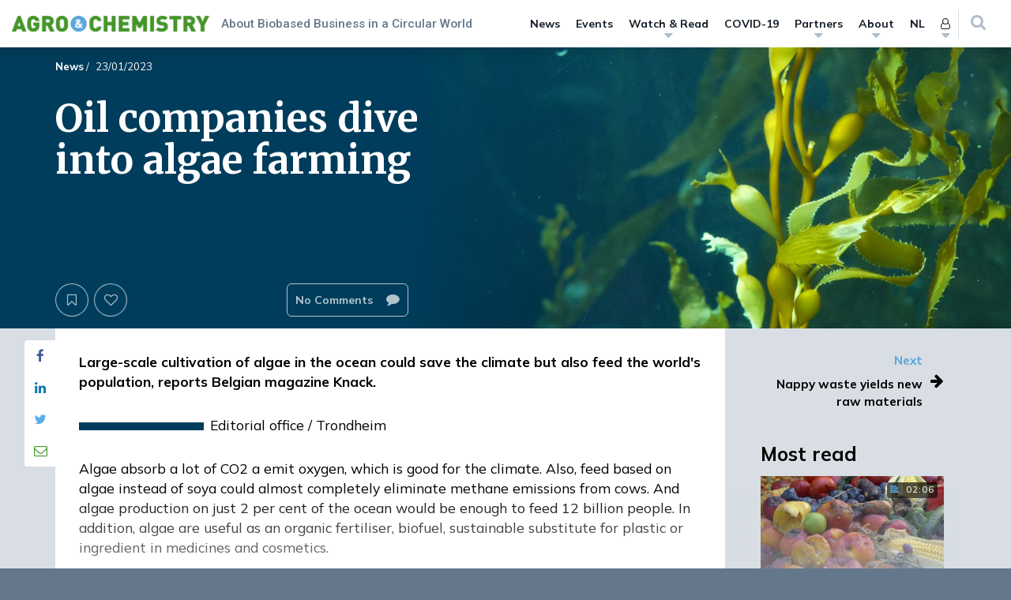

--- FILE ---
content_type: text/html; charset=UTF-8
request_url: https://www.agro-chemistry.com/news/oil-companies-dive-into-algae-farming/
body_size: 40275
content:

<!DOCTYPE html>
	<html lang="en-US" class="no-js no-svg">
	<head>
		<meta charset="UTF-8">
		<meta name="viewport" content="width=device-width, initial-scale=1, maximum-scale=1.0, user-scalable=0">
		<link rel="profile" href="http://gmpg.org/xfn/11">
		<script>(function(html){html.className = html.className.replace(/\bno-js\b/,'js')})(document.documentElement);</script>
<meta name='robots' content='index, follow, max-image-preview:large, max-snippet:-1, max-video-preview:-1' />

	<!-- This site is optimized with the Yoast SEO plugin v26.6 - https://yoast.com/wordpress/plugins/seo/ -->
	<title>Oil companies dive into algae farming - Agro &amp; Chemistry</title>
<link data-rocket-preload as="style" href="https://fonts.googleapis.com/css2?family=Merriweather:ital,wght@0,300;0,400;0,700;0,900;1,300;1,400;1,700;1,900&#038;family=Mulish:ital,wght@0,200;0,300;0,400;0,500;0,600;0,700;0,800;0,900;1,200;1,300;1,400;1,500;1,600;1,700;1,800;1,900&#038;family=Roboto:ital,wght@0,100;0,300;0,400;0,500;0,700;0,900;1,100;1,300;1,400;1,500;1,700;1,900&#038;display=swap" rel="preload">
<link href="https://fonts.googleapis.com/css2?family=Merriweather:ital,wght@0,300;0,400;0,700;0,900;1,300;1,400;1,700;1,900&#038;family=Mulish:ital,wght@0,200;0,300;0,400;0,500;0,600;0,700;0,800;0,900;1,200;1,300;1,400;1,500;1,600;1,700;1,800;1,900&#038;family=Roboto:ital,wght@0,100;0,300;0,400;0,500;0,700;0,900;1,100;1,300;1,400;1,500;1,700;1,900&#038;display=swap" media="print" onload="this.media=&#039;all&#039;" rel="stylesheet">
<noscript data-wpr-hosted-gf-parameters=""><link rel="stylesheet" href="https://fonts.googleapis.com/css2?family=Merriweather:ital,wght@0,300;0,400;0,700;0,900;1,300;1,400;1,700;1,900&#038;family=Mulish:ital,wght@0,200;0,300;0,400;0,500;0,600;0,700;0,800;0,900;1,200;1,300;1,400;1,500;1,600;1,700;1,800;1,900&#038;family=Roboto:ital,wght@0,100;0,300;0,400;0,500;0,700;0,900;1,100;1,300;1,400;1,500;1,700;1,900&#038;display=swap"></noscript>
	<meta name="description" content="Large-scale cultivation of algae in the ocean could save the climate but also feed the world&#039;s population, reports Belgian magazine Knack." />
	<link rel="canonical" href="https://www.agro-chemistry.com/news/oil-companies-dive-into-algae-farming/" />
	<meta property="og:locale" content="en_US" />
	<meta property="og:type" content="article" />
	<meta property="og:title" content="Oil companies dive into algae farming - Agro &amp; Chemistry" />
	<meta property="og:description" content="Large-scale cultivation of algae in the ocean could save the climate but also feed the world&#039;s population, reports Belgian magazine Knack." />
	<meta property="og:url" content="https://www.agro-chemistry.com/news/oil-companies-dive-into-algae-farming/" />
	<meta property="og:site_name" content="Agro &amp; Chemistry" />
	<meta property="article:modified_time" content="2023-01-23T15:53:24+00:00" />
	<meta property="og:image" content="https://www.agro-chemistry.com/wp-content/uploads/2023/01/Zeewier1.jpg" />
	<meta property="og:image:width" content="2000" />
	<meta property="og:image:height" content="1125" />
	<meta property="og:image:type" content="image/jpeg" />
	<meta name="twitter:card" content="summary_large_image" />
	<script type="application/ld+json" class="yoast-schema-graph">{"@context":"https://schema.org","@graph":[{"@type":"WebPage","@id":"https://www.agro-chemistry.com/news/oil-companies-dive-into-algae-farming/","url":"https://www.agro-chemistry.com/news/oil-companies-dive-into-algae-farming/","name":"Oil companies dive into algae farming - Agro &amp; Chemistry","isPartOf":{"@id":"https://www.agro-chemistry.com/#website"},"primaryImageOfPage":{"@id":"https://www.agro-chemistry.com/news/oil-companies-dive-into-algae-farming/#primaryimage"},"image":{"@id":"https://www.agro-chemistry.com/news/oil-companies-dive-into-algae-farming/#primaryimage"},"thumbnailUrl":"https://www.agro-chemistry.com/wp-content/uploads/2023/01/Zeewier1.jpg","datePublished":"2023-01-23T15:49:28+00:00","dateModified":"2023-01-23T15:53:24+00:00","description":"Large-scale cultivation of algae in the ocean could save the climate but also feed the world's population, reports Belgian magazine Knack.","breadcrumb":{"@id":"https://www.agro-chemistry.com/news/oil-companies-dive-into-algae-farming/#breadcrumb"},"inLanguage":"en-US","potentialAction":[{"@type":"ReadAction","target":["https://www.agro-chemistry.com/news/oil-companies-dive-into-algae-farming/"]}]},{"@type":"ImageObject","inLanguage":"en-US","@id":"https://www.agro-chemistry.com/news/oil-companies-dive-into-algae-farming/#primaryimage","url":"https://www.agro-chemistry.com/wp-content/uploads/2023/01/Zeewier1.jpg","contentUrl":"https://www.agro-chemistry.com/wp-content/uploads/2023/01/Zeewier1.jpg","width":2000,"height":1125,"caption":"Seaweed, kelp"},{"@type":"BreadcrumbList","@id":"https://www.agro-chemistry.com/news/oil-companies-dive-into-algae-farming/#breadcrumb","itemListElement":[{"@type":"ListItem","position":1,"name":"Home","item":"https://www.agro-chemistry.com/"},{"@type":"ListItem","position":2,"name":"News","item":"https://www.agro-chemistry.com/news/"},{"@type":"ListItem","position":3,"name":"Oil companies dive into algae farming"}]},{"@type":"WebSite","@id":"https://www.agro-chemistry.com/#website","url":"https://www.agro-chemistry.com/","name":"Agro &amp; Chemistry","description":"About Biobased Business in a Circular World","potentialAction":[{"@type":"SearchAction","target":{"@type":"EntryPoint","urlTemplate":"https://www.agro-chemistry.com/?s={search_term_string}"},"query-input":{"@type":"PropertyValueSpecification","valueRequired":true,"valueName":"search_term_string"}}],"inLanguage":"en-US"}]}</script>
	<!-- / Yoast SEO plugin. -->


<link href='https://fonts.gstatic.com' crossorigin rel='preconnect' />
<link rel="alternate" title="oEmbed (JSON)" type="application/json+oembed" href="https://www.agro-chemistry.com/wp-json/oembed/1.0/embed?url=https%3A%2F%2Fwww.agro-chemistry.com%2Fnews%2Foil-companies-dive-into-algae-farming%2F" />
<link rel="alternate" title="oEmbed (XML)" type="text/xml+oembed" href="https://www.agro-chemistry.com/wp-json/oembed/1.0/embed?url=https%3A%2F%2Fwww.agro-chemistry.com%2Fnews%2Foil-companies-dive-into-algae-farming%2F&#038;format=xml" />
<style id='wp-img-auto-sizes-contain-inline-css' type='text/css'>
img:is([sizes=auto i],[sizes^="auto," i]){contain-intrinsic-size:3000px 1500px}
/*# sourceURL=wp-img-auto-sizes-contain-inline-css */
</style>
<style id='wp-emoji-styles-inline-css' type='text/css'>

	img.wp-smiley, img.emoji {
		display: inline !important;
		border: none !important;
		box-shadow: none !important;
		height: 1em !important;
		width: 1em !important;
		margin: 0 0.07em !important;
		vertical-align: -0.1em !important;
		background: none !important;
		padding: 0 !important;
	}
/*# sourceURL=wp-emoji-styles-inline-css */
</style>
<style id='wp-block-library-inline-css' type='text/css'>
:root{--wp-block-synced-color:#7a00df;--wp-block-synced-color--rgb:122,0,223;--wp-bound-block-color:var(--wp-block-synced-color);--wp-editor-canvas-background:#ddd;--wp-admin-theme-color:#007cba;--wp-admin-theme-color--rgb:0,124,186;--wp-admin-theme-color-darker-10:#006ba1;--wp-admin-theme-color-darker-10--rgb:0,107,160.5;--wp-admin-theme-color-darker-20:#005a87;--wp-admin-theme-color-darker-20--rgb:0,90,135;--wp-admin-border-width-focus:2px}@media (min-resolution:192dpi){:root{--wp-admin-border-width-focus:1.5px}}.wp-element-button{cursor:pointer}:root .has-very-light-gray-background-color{background-color:#eee}:root .has-very-dark-gray-background-color{background-color:#313131}:root .has-very-light-gray-color{color:#eee}:root .has-very-dark-gray-color{color:#313131}:root .has-vivid-green-cyan-to-vivid-cyan-blue-gradient-background{background:linear-gradient(135deg,#00d084,#0693e3)}:root .has-purple-crush-gradient-background{background:linear-gradient(135deg,#34e2e4,#4721fb 50%,#ab1dfe)}:root .has-hazy-dawn-gradient-background{background:linear-gradient(135deg,#faaca8,#dad0ec)}:root .has-subdued-olive-gradient-background{background:linear-gradient(135deg,#fafae1,#67a671)}:root .has-atomic-cream-gradient-background{background:linear-gradient(135deg,#fdd79a,#004a59)}:root .has-nightshade-gradient-background{background:linear-gradient(135deg,#330968,#31cdcf)}:root .has-midnight-gradient-background{background:linear-gradient(135deg,#020381,#2874fc)}:root{--wp--preset--font-size--normal:16px;--wp--preset--font-size--huge:42px}.has-regular-font-size{font-size:1em}.has-larger-font-size{font-size:2.625em}.has-normal-font-size{font-size:var(--wp--preset--font-size--normal)}.has-huge-font-size{font-size:var(--wp--preset--font-size--huge)}.has-text-align-center{text-align:center}.has-text-align-left{text-align:left}.has-text-align-right{text-align:right}.has-fit-text{white-space:nowrap!important}#end-resizable-editor-section{display:none}.aligncenter{clear:both}.items-justified-left{justify-content:flex-start}.items-justified-center{justify-content:center}.items-justified-right{justify-content:flex-end}.items-justified-space-between{justify-content:space-between}.screen-reader-text{border:0;clip-path:inset(50%);height:1px;margin:-1px;overflow:hidden;padding:0;position:absolute;width:1px;word-wrap:normal!important}.screen-reader-text:focus{background-color:#ddd;clip-path:none;color:#444;display:block;font-size:1em;height:auto;left:5px;line-height:normal;padding:15px 23px 14px;text-decoration:none;top:5px;width:auto;z-index:100000}html :where(.has-border-color){border-style:solid}html :where([style*=border-top-color]){border-top-style:solid}html :where([style*=border-right-color]){border-right-style:solid}html :where([style*=border-bottom-color]){border-bottom-style:solid}html :where([style*=border-left-color]){border-left-style:solid}html :where([style*=border-width]){border-style:solid}html :where([style*=border-top-width]){border-top-style:solid}html :where([style*=border-right-width]){border-right-style:solid}html :where([style*=border-bottom-width]){border-bottom-style:solid}html :where([style*=border-left-width]){border-left-style:solid}html :where(img[class*=wp-image-]){height:auto;max-width:100%}:where(figure){margin:0 0 1em}html :where(.is-position-sticky){--wp-admin--admin-bar--position-offset:var(--wp-admin--admin-bar--height,0px)}@media screen and (max-width:600px){html :where(.is-position-sticky){--wp-admin--admin-bar--position-offset:0px}}

/*# sourceURL=wp-block-library-inline-css */
</style><style id='wp-block-heading-inline-css' type='text/css'>
h1:where(.wp-block-heading).has-background,h2:where(.wp-block-heading).has-background,h3:where(.wp-block-heading).has-background,h4:where(.wp-block-heading).has-background,h5:where(.wp-block-heading).has-background,h6:where(.wp-block-heading).has-background{padding:1.25em 2.375em}h1.has-text-align-left[style*=writing-mode]:where([style*=vertical-lr]),h1.has-text-align-right[style*=writing-mode]:where([style*=vertical-rl]),h2.has-text-align-left[style*=writing-mode]:where([style*=vertical-lr]),h2.has-text-align-right[style*=writing-mode]:where([style*=vertical-rl]),h3.has-text-align-left[style*=writing-mode]:where([style*=vertical-lr]),h3.has-text-align-right[style*=writing-mode]:where([style*=vertical-rl]),h4.has-text-align-left[style*=writing-mode]:where([style*=vertical-lr]),h4.has-text-align-right[style*=writing-mode]:where([style*=vertical-rl]),h5.has-text-align-left[style*=writing-mode]:where([style*=vertical-lr]),h5.has-text-align-right[style*=writing-mode]:where([style*=vertical-rl]),h6.has-text-align-left[style*=writing-mode]:where([style*=vertical-lr]),h6.has-text-align-right[style*=writing-mode]:where([style*=vertical-rl]){rotate:180deg}
/*# sourceURL=https://www.agro-chemistry.com/wp-includes/blocks/heading/style.min.css */
</style>
<style id='wp-block-paragraph-inline-css' type='text/css'>
.is-small-text{font-size:.875em}.is-regular-text{font-size:1em}.is-large-text{font-size:2.25em}.is-larger-text{font-size:3em}.has-drop-cap:not(:focus):first-letter{float:left;font-size:8.4em;font-style:normal;font-weight:100;line-height:.68;margin:.05em .1em 0 0;text-transform:uppercase}body.rtl .has-drop-cap:not(:focus):first-letter{float:none;margin-left:.1em}p.has-drop-cap.has-background{overflow:hidden}:root :where(p.has-background){padding:1.25em 2.375em}:where(p.has-text-color:not(.has-link-color)) a{color:inherit}p.has-text-align-left[style*="writing-mode:vertical-lr"],p.has-text-align-right[style*="writing-mode:vertical-rl"]{rotate:180deg}
/*# sourceURL=https://www.agro-chemistry.com/wp-includes/blocks/paragraph/style.min.css */
</style>
<style id='global-styles-inline-css' type='text/css'>
:root{--wp--preset--aspect-ratio--square: 1;--wp--preset--aspect-ratio--4-3: 4/3;--wp--preset--aspect-ratio--3-4: 3/4;--wp--preset--aspect-ratio--3-2: 3/2;--wp--preset--aspect-ratio--2-3: 2/3;--wp--preset--aspect-ratio--16-9: 16/9;--wp--preset--aspect-ratio--9-16: 9/16;--wp--preset--color--black: #000000;--wp--preset--color--cyan-bluish-gray: #abb8c3;--wp--preset--color--white: #ffffff;--wp--preset--color--pale-pink: #f78da7;--wp--preset--color--vivid-red: #cf2e2e;--wp--preset--color--luminous-vivid-orange: #ff6900;--wp--preset--color--luminous-vivid-amber: #fcb900;--wp--preset--color--light-green-cyan: #7bdcb5;--wp--preset--color--vivid-green-cyan: #00d084;--wp--preset--color--pale-cyan-blue: #8ed1fc;--wp--preset--color--vivid-cyan-blue: #0693e3;--wp--preset--color--vivid-purple: #9b51e0;--wp--preset--color--1: #5ba7dc;--wp--preset--color--2: #47962b;--wp--preset--color--3: #1d1b1b;--wp--preset--color--4: #ffffff;--wp--preset--color--5: #d8dee4;--wp--preset--color--6: #64788b;--wp--preset--color--7: #47962b;--wp--preset--color--8: #64788b;--wp--preset--gradient--vivid-cyan-blue-to-vivid-purple: linear-gradient(135deg,rgb(6,147,227) 0%,rgb(155,81,224) 100%);--wp--preset--gradient--light-green-cyan-to-vivid-green-cyan: linear-gradient(135deg,rgb(122,220,180) 0%,rgb(0,208,130) 100%);--wp--preset--gradient--luminous-vivid-amber-to-luminous-vivid-orange: linear-gradient(135deg,rgb(252,185,0) 0%,rgb(255,105,0) 100%);--wp--preset--gradient--luminous-vivid-orange-to-vivid-red: linear-gradient(135deg,rgb(255,105,0) 0%,rgb(207,46,46) 100%);--wp--preset--gradient--very-light-gray-to-cyan-bluish-gray: linear-gradient(135deg,rgb(238,238,238) 0%,rgb(169,184,195) 100%);--wp--preset--gradient--cool-to-warm-spectrum: linear-gradient(135deg,rgb(74,234,220) 0%,rgb(151,120,209) 20%,rgb(207,42,186) 40%,rgb(238,44,130) 60%,rgb(251,105,98) 80%,rgb(254,248,76) 100%);--wp--preset--gradient--blush-light-purple: linear-gradient(135deg,rgb(255,206,236) 0%,rgb(152,150,240) 100%);--wp--preset--gradient--blush-bordeaux: linear-gradient(135deg,rgb(254,205,165) 0%,rgb(254,45,45) 50%,rgb(107,0,62) 100%);--wp--preset--gradient--luminous-dusk: linear-gradient(135deg,rgb(255,203,112) 0%,rgb(199,81,192) 50%,rgb(65,88,208) 100%);--wp--preset--gradient--pale-ocean: linear-gradient(135deg,rgb(255,245,203) 0%,rgb(182,227,212) 50%,rgb(51,167,181) 100%);--wp--preset--gradient--electric-grass: linear-gradient(135deg,rgb(202,248,128) 0%,rgb(113,206,126) 100%);--wp--preset--gradient--midnight: linear-gradient(135deg,rgb(2,3,129) 0%,rgb(40,116,252) 100%);--wp--preset--font-size--small: 13px;--wp--preset--font-size--medium: 20px;--wp--preset--font-size--large: 36px;--wp--preset--font-size--x-large: 42px;--wp--preset--spacing--20: 0.44rem;--wp--preset--spacing--30: 0.67rem;--wp--preset--spacing--40: 1rem;--wp--preset--spacing--50: 1.5rem;--wp--preset--spacing--60: 2.25rem;--wp--preset--spacing--70: 3.38rem;--wp--preset--spacing--80: 5.06rem;--wp--preset--shadow--natural: 6px 6px 9px rgba(0, 0, 0, 0.2);--wp--preset--shadow--deep: 12px 12px 50px rgba(0, 0, 0, 0.4);--wp--preset--shadow--sharp: 6px 6px 0px rgba(0, 0, 0, 0.2);--wp--preset--shadow--outlined: 6px 6px 0px -3px rgb(255, 255, 255), 6px 6px rgb(0, 0, 0);--wp--preset--shadow--crisp: 6px 6px 0px rgb(0, 0, 0);}:where(.is-layout-flex){gap: 0.5em;}:where(.is-layout-grid){gap: 0.5em;}body .is-layout-flex{display: flex;}.is-layout-flex{flex-wrap: wrap;align-items: center;}.is-layout-flex > :is(*, div){margin: 0;}body .is-layout-grid{display: grid;}.is-layout-grid > :is(*, div){margin: 0;}:where(.wp-block-columns.is-layout-flex){gap: 2em;}:where(.wp-block-columns.is-layout-grid){gap: 2em;}:where(.wp-block-post-template.is-layout-flex){gap: 1.25em;}:where(.wp-block-post-template.is-layout-grid){gap: 1.25em;}.has-black-color{color: var(--wp--preset--color--black) !important;}.has-cyan-bluish-gray-color{color: var(--wp--preset--color--cyan-bluish-gray) !important;}.has-white-color{color: var(--wp--preset--color--white) !important;}.has-pale-pink-color{color: var(--wp--preset--color--pale-pink) !important;}.has-vivid-red-color{color: var(--wp--preset--color--vivid-red) !important;}.has-luminous-vivid-orange-color{color: var(--wp--preset--color--luminous-vivid-orange) !important;}.has-luminous-vivid-amber-color{color: var(--wp--preset--color--luminous-vivid-amber) !important;}.has-light-green-cyan-color{color: var(--wp--preset--color--light-green-cyan) !important;}.has-vivid-green-cyan-color{color: var(--wp--preset--color--vivid-green-cyan) !important;}.has-pale-cyan-blue-color{color: var(--wp--preset--color--pale-cyan-blue) !important;}.has-vivid-cyan-blue-color{color: var(--wp--preset--color--vivid-cyan-blue) !important;}.has-vivid-purple-color{color: var(--wp--preset--color--vivid-purple) !important;}.has-black-background-color{background-color: var(--wp--preset--color--black) !important;}.has-cyan-bluish-gray-background-color{background-color: var(--wp--preset--color--cyan-bluish-gray) !important;}.has-white-background-color{background-color: var(--wp--preset--color--white) !important;}.has-pale-pink-background-color{background-color: var(--wp--preset--color--pale-pink) !important;}.has-vivid-red-background-color{background-color: var(--wp--preset--color--vivid-red) !important;}.has-luminous-vivid-orange-background-color{background-color: var(--wp--preset--color--luminous-vivid-orange) !important;}.has-luminous-vivid-amber-background-color{background-color: var(--wp--preset--color--luminous-vivid-amber) !important;}.has-light-green-cyan-background-color{background-color: var(--wp--preset--color--light-green-cyan) !important;}.has-vivid-green-cyan-background-color{background-color: var(--wp--preset--color--vivid-green-cyan) !important;}.has-pale-cyan-blue-background-color{background-color: var(--wp--preset--color--pale-cyan-blue) !important;}.has-vivid-cyan-blue-background-color{background-color: var(--wp--preset--color--vivid-cyan-blue) !important;}.has-vivid-purple-background-color{background-color: var(--wp--preset--color--vivid-purple) !important;}.has-black-border-color{border-color: var(--wp--preset--color--black) !important;}.has-cyan-bluish-gray-border-color{border-color: var(--wp--preset--color--cyan-bluish-gray) !important;}.has-white-border-color{border-color: var(--wp--preset--color--white) !important;}.has-pale-pink-border-color{border-color: var(--wp--preset--color--pale-pink) !important;}.has-vivid-red-border-color{border-color: var(--wp--preset--color--vivid-red) !important;}.has-luminous-vivid-orange-border-color{border-color: var(--wp--preset--color--luminous-vivid-orange) !important;}.has-luminous-vivid-amber-border-color{border-color: var(--wp--preset--color--luminous-vivid-amber) !important;}.has-light-green-cyan-border-color{border-color: var(--wp--preset--color--light-green-cyan) !important;}.has-vivid-green-cyan-border-color{border-color: var(--wp--preset--color--vivid-green-cyan) !important;}.has-pale-cyan-blue-border-color{border-color: var(--wp--preset--color--pale-cyan-blue) !important;}.has-vivid-cyan-blue-border-color{border-color: var(--wp--preset--color--vivid-cyan-blue) !important;}.has-vivid-purple-border-color{border-color: var(--wp--preset--color--vivid-purple) !important;}.has-vivid-cyan-blue-to-vivid-purple-gradient-background{background: var(--wp--preset--gradient--vivid-cyan-blue-to-vivid-purple) !important;}.has-light-green-cyan-to-vivid-green-cyan-gradient-background{background: var(--wp--preset--gradient--light-green-cyan-to-vivid-green-cyan) !important;}.has-luminous-vivid-amber-to-luminous-vivid-orange-gradient-background{background: var(--wp--preset--gradient--luminous-vivid-amber-to-luminous-vivid-orange) !important;}.has-luminous-vivid-orange-to-vivid-red-gradient-background{background: var(--wp--preset--gradient--luminous-vivid-orange-to-vivid-red) !important;}.has-very-light-gray-to-cyan-bluish-gray-gradient-background{background: var(--wp--preset--gradient--very-light-gray-to-cyan-bluish-gray) !important;}.has-cool-to-warm-spectrum-gradient-background{background: var(--wp--preset--gradient--cool-to-warm-spectrum) !important;}.has-blush-light-purple-gradient-background{background: var(--wp--preset--gradient--blush-light-purple) !important;}.has-blush-bordeaux-gradient-background{background: var(--wp--preset--gradient--blush-bordeaux) !important;}.has-luminous-dusk-gradient-background{background: var(--wp--preset--gradient--luminous-dusk) !important;}.has-pale-ocean-gradient-background{background: var(--wp--preset--gradient--pale-ocean) !important;}.has-electric-grass-gradient-background{background: var(--wp--preset--gradient--electric-grass) !important;}.has-midnight-gradient-background{background: var(--wp--preset--gradient--midnight) !important;}.has-small-font-size{font-size: var(--wp--preset--font-size--small) !important;}.has-medium-font-size{font-size: var(--wp--preset--font-size--medium) !important;}.has-large-font-size{font-size: var(--wp--preset--font-size--large) !important;}.has-x-large-font-size{font-size: var(--wp--preset--font-size--x-large) !important;}
/*# sourceURL=global-styles-inline-css */
</style>

<style id='classic-theme-styles-inline-css' type='text/css'>
/*! This file is auto-generated */
.wp-block-button__link{color:#fff;background-color:#32373c;border-radius:9999px;box-shadow:none;text-decoration:none;padding:calc(.667em + 2px) calc(1.333em + 2px);font-size:1.125em}.wp-block-file__button{background:#32373c;color:#fff;text-decoration:none}
/*# sourceURL=/wp-includes/css/classic-themes.min.css */
</style>
<link rel='stylesheet' id='search-filter-plugin-styles-css' href='https://www.agro-chemistry.com/wp-content/plugins/search-filter-pro/public/assets/css/search-filter.min.css?ver=2.5.21'  media='all' />
<link rel='stylesheet' id='ppp-bootstrap-css' href='https://www.agro-chemistry.com/wp-content/themes/performis-publishing-platform/assets/bootstrap/css/bootstrap.min.css?ver=6.9'  media='all' />
<link data-minify="1" rel='stylesheet' id='ppp-font-awesome-css' href='https://www.agro-chemistry.com/wp-content/cache/min/1/wp-content/themes/performis-publishing-platform/assets/font-awesome/css/font-awesome.min.css?ver=1768269251'  media='all' />
<link rel='stylesheet' id='ppp-slick-css' href='https://www.agro-chemistry.com/wp-content/themes/performis-publishing-platform/assets/slick/slick.css?ver=6.9'  media='all' />
<link data-minify="1" rel='stylesheet' id='ppp-slick-theme-css' href='https://www.agro-chemistry.com/wp-content/cache/min/1/wp-content/themes/performis-publishing-platform/assets/slick/slick-theme.css?ver=1768269251'  media='all' />
<link data-minify="1" rel='stylesheet' id='ppp-videojs-css' href='https://www.agro-chemistry.com/wp-content/cache/min/1/wp-content/themes/performis-publishing-platform/assets/videojs/video-js.css?ver=1768269251'  media='all' />
<link rel='stylesheet' id='ppp-videojs-sublime-skin-css' href='https://www.agro-chemistry.com/wp-content/themes/performis-publishing-platform/assets/videojs/videojs-sublime-skin.min.css?ver=6.9'  media='all' />
<link data-minify="1" rel='stylesheet' id='ppp-image-zoom-css' href='https://www.agro-chemistry.com/wp-content/cache/min/1/wp-content/themes/performis-publishing-platform/assets/image-zoom/imagezoom.css?ver=1768269251'  media='all' />
<link rel='stylesheet' id='ppp-select2-css' href='https://www.agro-chemistry.com/wp-content/themes/performis-publishing-platform/assets/select2/select2.min.css?ver=6.9'  media='all' />
<link rel='stylesheet' id='ppp-driver-css' href='https://www.agro-chemistry.com/wp-content/themes/performis-publishing-platform/assets/driver/driver.min.css?ver=6.9'  media='all' />
<link rel='stylesheet' id='ppp-custom-styles-css' href='https://www.agro-chemistry.com/wp-content/themes/performis-publishing-platform/assets/css/custom-styles.css?ver=1649789197675'  media='all' />
<link data-minify="1" rel='stylesheet' id='ppp-style-css' href='https://www.agro-chemistry.com/wp-content/cache/min/1/wp-content/themes/agro-chemistry/style.css?ver=1768269251'  media='all' />
<link rel='stylesheet' id='parent-style-css' href='https://www.agro-chemistry.com/wp-content/themes/performis-publishing-platform/style.css?ver=6.9'  media='all' />
<link rel='stylesheet' id='child-style-css' href='https://www.agro-chemistry.com/wp-content/themes/agro-chemistry/css/custom-styles.css?ver=6.9'  media='all' />
<script  src="https://www.agro-chemistry.com/wp-includes/js/jquery/jquery.min.js?ver=3.7.1" id="jquery-core-js"></script>
<script  src="https://www.agro-chemistry.com/wp-includes/js/jquery/jquery-migrate.min.js?ver=3.4.1" id="jquery-migrate-js"></script>
<link rel="https://api.w.org/" href="https://www.agro-chemistry.com/wp-json/" /><link rel="alternate" title="JSON" type="application/json" href="https://www.agro-chemistry.com/wp-json/wp/v2/nieuws/26029" /><link rel="EditURI" type="application/rsd+xml" title="RSD" href="https://www.agro-chemistry.com/xmlrpc.php?rsd" />
<meta name="generator" content="WordPress 6.9" />
<link rel='shortlink' href='https://www.agro-chemistry.com/?p=26029' />
	<!-- Google Analytics -->
	<script>
		(function (i, s, o, g, r, a, m) {
			i['GoogleAnalyticsObject'] = r;
			i[r] = i[r] || function () {
				(i[r].q = i[r].q || []).push(arguments)
			}, i[r].l = 1 * new Date();
			a = s.createElement(o),
				m = s.getElementsByTagName(o)[0];
			a.async = 1;
			a.src = g;
			m.parentNode.insertBefore(a, m)
		})(window, document, 'script', '//www.google-analytics.com/analytics.js', 'ga');
		ga('create', 'UA-40064824-11', 'auto');
		ga('send', 'pageview');
	</script>
	<!-- End Google Analytics -->
   <!-- Google Analytics 4 -->
	<!-- Google tag (gtag.js) -->
   <script async src="https://www.googletagmanager.com/gtag/js?id=G-XM26YBQNS4"></script>
   <script>
      window.dataLayer = window.dataLayer || [];
      function gtag(){dataLayer.push(arguments);}
      gtag('js', new Date());
      gtag('config', 'G-XM26YBQNS4');
   </script>
	<!-- End Google Analytics -->
	<!-- Google Tag Manager -->
	<script>(function(w,d,s,l,i){w[l]=w[l]||[];w[l].push({'gtm.start':
		new Date().getTime(),event:'gtm.js'});var f=d.getElementsByTagName(s)[0],
		j=d.createElement(s),dl=l!='dataLayer'?'&l='+l:'';j.async=true;j.src=
		'//www.googletagmanager.com/gtm.js?id='+i+dl;f.parentNode.insertBefore(j,f);
	})(window,document,'script','dataLayer','GTM-ND5WKN');</script>
	<!-- End Google Tag Manager -->
	<style type="text/css" id="ppp-dynamic-styles">
	
	/**
	 * PPP: Custom Styles
	 *
	 * Values in this sheet are received via Theme Options
	 */body {
			background-color: #64788b;
		}body, .basefont {
				font-family: Mulish, sans-serif !important;
				font-weight: 400;
				font-style: normal;
			}h1, h2, h3, h4, h5, h6, .h1, .h2, .h3, .h4, .h5, .h6,
			.headingfont,
			.alternative-fonts blockquote p,
			#navbar-wrapper .megamenu .megamenu-dropdown #nav-menu .menu-item a {
				font-family: Mulish, sans-serif !important;
				font-weight: 700;
				font-style: normal;
			}.altfont,
			.alternative-fonts,
			.alternative-fonts h1,
			.alternative-fonts .h1,
			.alternative-fonts h2,
			.alternative-fonts .h2,
			.alternative-fonts h3,
			.alternative-fonts .h3,
			.alternative-fonts h4,
			.alternative-fonts .h4,
			.alternative-fonts h5,
			.alternative-fonts .h5,
			.alternative-fonts h6,
			.alternative-fonts .h6,
			blockquote p,
			.author-blog-text .blog-text-snippet,
			.slick-dossier .featured:not(.featured-type-dossier) h2 {
					font-family: Merriweather, serif !important;
					font-weight: 400;
					font-style: normal;
			}.brandfont {
					font-family: Roboto, sans-serif !important;
					font-weight: 500;
					font-style: normal;
			}
		/* color 1 */
         /* gutenberg */
         .has-1-background-color {
            background-color: #5ba7dc !important;
         }
         .has-1-color {
            color: #5ba7dc !important;
         }
			/* color 1 - default */
				/* background-color */
					.dynamic-background-color,
					.dynamic-background-hover-color:hover,
					.dynamic-background-hover-color:active,
					.btn-dynamic-color,
					.dynamic-background-color-after:after,
					.slick-dots-wrapper-dynamic-color .slick-active button:before,
					.slick-dots-wrapper-dynamic-color .slick-activated button:before,
					main blockquote cite:before,
					main .sidenote .sidenote-text-simple:hover .fa,
					main .sidenote .sidenote-text-simple:active .fa,
					main .sidenote .sidenote-article-simple:hover .fa,
					main .sidenote .sidenote-article-simple:active .fa,
					main .sidenote .sidenote-text-simple:active .fa,
					main .sidenote .sidenote-text-simple:active .fa,
					main .sidenote.sidenote-alt:not(.sidenote-mobile) .floating-icon,
					main .sidenote.sidenote-alt:not(.sidenote-mobile) .floating-icon:after,
					main .sidenote.sidenote-alt .slick-dots-wrapper-dynamic-color-secondary .slick-active button,
					.learndash-wrapper .ld-table-list .ld-table-list-header,
					.learndash-wrapper .ld-tabs .ld-tabs-navigation::after,
					body.ld-in-focus-mode .learndash-wrapper .ld-focus-sidebar .ld-course-navigation-heading,
                    body.ld-in-focus-mode .learndash-wrapper .ld-focus-sidebar .ld-course-navigation-heading .ld-focus-sidebar-trigger,
                    .learndash-wrapper .ld-button,
                    .learndash-wrapper .ld-button.prev:hover,
                    .learndash-wrapper .ld-alert .ld-button.prev:hover,
                    .learndash-wrapper .wpProQuiz_content .wpProQuiz_button {
						background-color: #5ba7dc !important;
					}

				/* border-color */
					.border-dynamic-color,
					.dynamic-border-color,
					.btn-outline-only-dynamic,
					.intro-block-alt .featured-alt-buttons .featured-buttons .btn,
					.intro-block-alt .featured-alt-buttons .featured-buttons .btn,
					.intro-block-alt .featured-alt-buttons .featured-buttons .btn:hover,
					.intro-block-alt .featured-alt-buttons .featured-buttons .btn:active,
					blockquote,
					.slick-dots-wrapper-dynamic-color .slick-active button:before,
					.slick-dots-wrapper-dynamic-color .slick-activated button:before,
                    .slick.slick-dossier-nav .slick-current .content-item,
                    .learndash-wrapper .ld-button.prev,
                    .learndash-wrapper .ld-alert .ld-button.prev,
                    .learndash-link-previous-incomplete.prev,
                    .ld-content-actions .ld-content-action .sfwd-mark-complete input[type=submit] {
						border-color: #5ba7dc !important;
					}

					/* border-top-color */
						.newsletter-footer .select2 .select2-selection__arrow b {
							border-top-color: #5ba7dc !important;
						}

					/* border-bottom-color */
						ul.slider-selector li a:after,
						.newsletter-footer .select2.select2-container--default.select2-container--open .select2-selection__arrow b {
							border-bottom-color: #5ba7dc !important;
						}

				/* color */
					.dynamic-font-color,
					a.dynamic-font-color,
					.dynamic-color-before:before,
					.dynamic-color-after:after,
					.btn-outline-only-dynamic,
					.dynamic-hover-color:hover,
					.dynamic-hover-color:active,
					a:hover .dynamic-hover-color,
					a:active .dynamic-hover-color,
					.dynamic-hover-color:hover a,
					.dynamic-hover-color:active a,
					.dynamic-hover-color:hover .fa,
					.dynamic-hover-color:active .fa,
					blockquote,
					main .literature .literature-list a,
					main .literature .literature-more .fa,
					main .article-detail ul li::before,
					main .article-detail ol li::before,
					.intro-block-alt .featured-alt-buttons .btn-favourite .fa,
					.intro-block-alt .featured-alt-buttons .btn-readlist .fa,
					.intro-block-alt .featured-alt-buttons .btn-favourite,
					.intro-block-alt .featured-alt-buttons .btn-readlist,
					.intro-block-alt .featured-alt-buttons .btn-outline-only,
					.intro-block-alt .featured-alt-buttons .btn-outline-only:hover,
					.article-detail a:not(.btn),
					.article-detail article .has-sidenote.highlighted-anchor .anchor-text,
					.article-detail article .has-sidenote.highlighted-anchor .sidenote:not(.sidenote-alt) .floating-icon,
					.sidebar-most-read .aspect-ratio .content .timer .timer-icon i,
					.sidebar-most-read .aspect-ratio .content .category span,
					.slick-front-page-intro-block-with-thumbs-nav .slick-active .slick-front-page-intro-block-with-thumbs-nav-item-after,
					#navbar-wrapper .navbar #nav-menu .menu-item.menu-item-has-children.open>a,
					#navbar-wrapper .navbar #nav-menu .menu-item.menu-item-has-children.open>a .fa-caret-down,
					#navbar-wrapper .navbar #navbar-user-menu .menu-item.menu-item-has-children.open>a,
					#navbar-wrapper .navbar #navbar-user-menu .menu-item.menu-item-has-children.open>a .fa-caret-down,
					#navbar-wrapper .navbar #navbar-mobile-user-menu .menu-item.menu-item-has-children.open>a,
					#navbar-wrapper .navbar #navbar-mobile-user-menu .menu-item.menu-item-has-children.open>a .fa-caret-down,
					#navbar-wrapper .navbar #navbar-mobile-search-wrapper .menu-item.menu-item-has-children.open>a,
					#navbar-wrapper .navbar #navbar-mobile-search-wrapper .menu-item.menu-item-has-children.open>a .fa-caret-down,
					#navbar-wrapper .navbar .navbar-collapse #nav-menu .menu-item:hover > a,
					#navbar-wrapper .navbar .navbar-collapse #nav-menu .menu-item:active > a,
					#navbar-wrapper .navbar .navbar-collapse #navbar-language-switch-wrapper .menu-item:hover > a,
					#navbar-wrapper .navbar .navbar-collapse #navbar-language-switch-wrapper .menu-item:active > a,
					#navbar-wrapper .navbar .navbar-collapse #navbar-language-switch-wrapper .menu-item.active > a,
					#navbar-wrapper .navbar .navbar-collapse #navbar-language-switch-wrapper .menu-item.menu-item-has-children:hover > a .fa-caret-down,
					#navbar-wrapper .navbar .navbar-collapse #navbar-language-switch-wrapper .menu-item.menu-item-has-children:active > a .fa-caret-down,
					#navbar-wrapper .navbar .navbar-collapse #navbar-language-switch-wrapper .menu-item.menu-item-has-children.open > a,
					#navbar-wrapper .navbar .navbar-collapse #nav-menu .menu-item.active>a,
					#navbar-wrapper .navbar .navbar-collapse #nav-menu .menu-item.current-menu-item>a,
					#navbar-wrapper .navbar .navbar-collapse #nav-menu .menu-item.menu-item-has-children:hover>a .fa-caret-down,
					#navbar-wrapper .navbar .navbar-collapse #nav-menu .menu-item.menu-item-has-children:active>a .fa-caret-down,
					#navbar-wrapper .navbar .navbar-collapse .menu-item:hover > a,
					#navbar-wrapper .navbar .navbar-collapse .menu-item:active > a,
					#navbar-wrapper .navbar .navbar-collapse .menu-item.open a .fa,
					#navbar-wrapper .navbar .navbar-collapse .menu-item:hover a .fa,
					#navbar-wrapper .navbar .navbar-collapse .menu-item:active a .fa,
					#navbar-wrapper .navbar .navbar-collapse .menu-item.menu-item-has-children.open>a,
					#navbar-wrapper .navbar .navbar-collapse .navbar-search-wrapper .navbar-form .search-toggle:hover,
					#navbar-wrapper .navbar .navbar-collapse .navbar-search-wrapper .navbar-form .search-toggle:active,
					#navbar-wrapper .navbar .navbar-collapse .navbar-search-wrapper .navbar-form .search-button:hover,
					#navbar-wrapper .navbar .navbar-collapse .navbar-search-wrapper .navbar-form .search-button:active,
					#navbar-wrapper .megamenu-dropdown .col ul li.menu-item-has-icon a::before,
					#navbar-wrapper .dynamic-font-color > a,
					.author-blog ul.meta-info .fa,
					main .sidenote .sidenote-link-simple a,
					main .sidenote .sidenote-text-simple .fa,
					main .sidenote .sidenote-article-simple .fa,
					body.single-nieuws .sidebar-next-post .next-title,
					.aspect-ratio .content .timer .timer-icon .fa,
					.ppp-cookie-notice-wrapper .ppp-cookie-notice-holder .ppp-cookie-notice p a,
					.learndash-wrapper .ld-status-icon[class*="ld-quiz"],
					main .article-detail .learndash-wrapper ul li::before,
					main .article-detail .learndash-wrapper ol li::before,
					body.ld-in-focus-mode .learndash-wrapper .ld-status-icon.ld-quiz-complete .ld-icon:before,
					body.ld-in-focus-mode .learndash-wrapper .ld-status-icon.ld-quiz-incomplete .ld-icon:before,
					.learndash-wrapper .ld-tabs .ld-tabs-navigation .ld-tab.ld-active,
                    .learndash-wrapper .ld-course-navigation .ld-lesson-item-preview .ld-lesson-title .ld-status-icon .ld-icon,
                    .learndash-wrapper .ld-alert .ld-button.prev, 
                    .learndash-wrapper .ld-button.prev,
                    .article-detail .learndash-wrapper a.ld-button.prev,
                    .learndash-link-previous-incomplete.prev,
                    .learndash-wrapper input[type=button]:hover {
						color: #5ba7dc !important;
					}

					/* fill */
					.dynamic-fill-color svg path {
						fill: #5ba7dc !important;
					}

					/* linear-gradient */
					.sidenote-alt.sidenote-mobile .floating-icon:after {
						background: -webkit-linear-gradient(225deg, rgba(91,167,220,1) 50%, transparent 50.1%);
						background: -o-linear-gradient(225deg, rgba(91,167,220,1) 50%, transparent 50.1%);
						background: linear-gradient(-135deg, rgba(91,167,220,1) 50%, transparent 50.1%);
					}


			/* hover color */
				/* background-color */
					.btn.btn-dynamic-color:hover,
					.btn.btn-dynamic-color:active,
					.btn-outline-only-dynamic:hover,
					.btn-outline-only-dynamic:active,
					body.single-wetenschap main .sidenote .slick-dots-wrapper-dynamic-color-secondary .slick-active button,
					body.single-wetenschap main .sidenote .slick-dots-wrapper-dynamic-color-secondary .slick-active button:hover,
					body.single-wetenschap main .sidenote .slick-dots-wrapper-dynamic-color-secondary .slick-active button:active,
					main .sidenote.sidenote-alt .slick-dots-wrapper-dynamic-color-secondary li:not(.slick-active) button:hover,
                    main .sidenote.sidenote-alt .slick-dots-wrapper-dynamic-color-secondary li:not(.slick-active) button:active,
                    .learndash-wrapper .ld-button:hover,
                    .learndash-link-previous-incomplete.prev,
                    .learndash-wrapper .wpProQuiz_content .wpProQuiz_button:hover, 
                    .wpProQuiz_certificate a:hover,
                    .learndash-wrapper .ld-alert .ld-button:hover {
						background-color: #3592d4 !important;
					}

				/* color */
					main .sidenote .sidenote-link-simple a:hover,
					main .sidenote .sidenote-link-simple a:active,
					main .sidenote:hover .floating-icon {
						color: #3592d4 !important;
					}
		/* color 1 - light */
			/* background-color */
				main .sidenote .sidenote-text-simple,
				main .sidenote.sidenote-alt .slick-dots-wrapper-dynamic-color-secondary li:not(.slick-active) button {
					background-color: #b3eeff !important;
				}

			/* linear-gradient */
				/* to bottom */
					/* 0% - 100% */
					.gradient-overlay-vertical {
						color: red !important;
						background: -webkit-gradient(linear, left top, left bottom, from(rgba(179,238,255,0)), to(rgba(179,238,255,0))) !important;
						background: -webkit-linear-gradient(top, rgba(179,238,255,0) 0%, rgba(179,238,255,1) 100%) !important;
						background: -o-linear-gradient(top, rgba(179,238,255,0) 0%, rgba(179,238,255,1) 100%) !important;
						background: linear-gradient(to bottom, rgba(179,238,255,0) 0%, rgba(179,238,255,1) 100%) !important;
					}

		/* color 2 */
         /* gutenberg */
         .has-2-background-color {
            background-color: #47962b !important;
         }
         .has-2-color {
            color: #47962b !important;
         }    
			/* color 2 - default */
				/* normal color */
					/* background-color */
						.dynamic-background-color-secondary,
						.dynamic-background-hover-color-secondary:hover,
						.dynamic-background-hover-color-secondary:active,
						.btn-dynamic-color-secondary,
						.dynamic-background-color-secondary-after:after,
						.pagination i:hover,
						.pagination i:active,
						.btn.btn-dynamic-color-secondary,
						.slick.slick-front-page-intro-block-fullwidth .slick-dots-wrapper .slick-dots li.slick-active button,
						.slick.slick-front-page-intro-block-fullwidth .slick-dots-wrapper .slick-dots li:hover button,
						.slick.slick-front-page-intro-block-fullwidth .slick-dots-wrapper .slick-dots li:active button,
						.slick:not(.slick-vertical-controls):not(.slick-single-marktplaats-slider) .slick-dots li.slick-active button:before,
						.slick:not(.slick-vertical-controls):not(.slick-single-marktplaats-slider) .slick-dots li.slick-activated button:before,
						.slick.slick-front-page-intro-block-with-thumbs-nav .slick-current .slick-front-page-intro-block-with-thumbs-nav-item-content,
						main .sidenote .slick-dots-wrapper-dynamic-color-secondary .slick-active button,
						main .sidenote .slick-dots-wrapper-dynamic-color-secondary li:hover button,
						main .sidenote .slick-dots-wrapper-dynamic-color-secondary li:active button,
						.social-share-holder .social-share a.btn.btn-email:hover,
						.social-share-holder.social-share-holder-dossier .social-share.social-share-horizontal a.btn.btn-email:hover,
						.social-share-holder.social-share-holder-dossier .social-share.social-share-horizontal a.btn.btn-email:focus,
						.slick.slick-dossier-textual-nav .slick-dossier-textual-nav-slide.slick-current,
						.slick.slick-dossier-textual-nav .slick-dossier-textual-nav-slide::after,
						.learndash-wrapper .ld-expand-button:not(.ld-button-alternate),
						.learndash-wrapper .ld-expand-button:not(.ld-button-alternate):hover,
						.learndash-wrapper .ld-expand-button:not(.ld-button-alternate):active,
						.learndash-wrapper .ld-expand-button.ld-button-alternate .ld-icon,
						.learndash-wrapper .ld-expand-button.ld-button-alternate .ld-icon:hover,
						.learndash-wrapper .ld-expand-button.ld-button-alternate .ld-icon:active,
						.learndash-wrapper .ld-status-icon.ld-status-complete,
						body.ld-in-focus-mode .learndash-wrapper .ld-status-icon.ld-status-complete,
						.learndash-wrapper .ld-progress.ld-progress-inline .ld-progress-bar .ld-progress-bar-percentage,
                        .learndash-wrapper .ld-progress .ld-progress-bar .ld-progress-bar-percentage,
                        body.ld-in-focus-mode .learndash-wrapper input[type=submit],
                        .ld-status.ld-status-waiting,
                        .learndash-wrapper .ld-focus-comments .form-submit #submit,
                        .wpProQuiz_quiz .wpProQuiz_questionListItem label input:checked~.ld-icon-checkmark,
                        .learndash-wrapper .wpProQuiz_content .wpProQuiz_questionListItem.wpProQuiz_answerCorrect .wpProQuiz_sortable,
                        .learndash-wrapper .ld-quiz-actions input[type=button],
                        .learndash-wrapper .wpProQuiz_content .wpProQuiz_time_limit .wpProQuiz_progress,
                        .learndash-wrapper .course_progress .sending_progress_bar,
                        .learndash-wrapper .wpProQuiz_content .wpProQuiz_questionListItem.wpProQuiz_answerCorrect label,
                        .learndash-wrapper .wpProQuiz_content .wpProQuiz_questionListItem.wpProQuiz_answerCorrect>table td,
                        .learndash-wrapper .wpProQuiz_content .wpProQuiz_questionListItem.wpProQuiz_answerCorrect label,
                        .learndash-wrapper .wpProQuiz_content a#quiz_continue_link,
                        #learndash-tooltips .ld-tooltip,
                        #learndash-tooltips .ld-tooltip:after {
							background-color: #47962b !important;
						}

					/* border-color */
						.dynamic-border-color-secondary,
						.btn-outline-only-dynamic-secondary,
						.pagination i,
						.slick:not(.slick-vertical-controls):not(.slick-single-marktplaats-slider) .slick-dots li button:before,
						.slick:not(.slick-vertical-controls):not(.slick-single-marktplaats-slider) .slick-dots li.slick-active button:before,
						.slick:not(.slick-vertical-controls):not(.slick-single-marktplaats-slider) .slick-dots li.slick-activated button:before,
						.social-share-holder .social-share a.btn.btn-email:hover,
						.social-share-holder .social-share a.btn.btn-email:active,
						.featured-type-wetenschap .featured-buttons .btn:hover,
						.featured-type-wetenschap .featured-buttons .btn:active,
						.gform_wrapper .gfield.gfield_error input, .gform_wrapper .gfield.gfield_error select,
						.gform_wrapper .gfield.gfield_error textarea,
						.gform_wrapper .gfield.gfield_error .select2 .select2-selection,
						.form-control.error,
						#navbar-wrapper .navbar .navbar-collapse-holder #navbar-user-menu .menu-item.menu-item-has-children.open > a,
                        body.ld-in-focus-mode .learndash-wrapper .ld-status-icon.ld-status-complete,
                        .wpProQuiz_content .wpProQuiz_questionListItem.wpProQuiz_answerCorrectIncomplete label,
                        .ld-content-actions .ld-content-action .sfwd-mark-complete input[type=submit],
                        .learndash-wrapper .wpProQuiz_content .wpProQuiz_questionListItem.wpProQuiz_answerCorrect>table td {
							border-color: #47962b !important;
						}

						/* border-top-color */
							.select2 .select2-selection__arrow b,
							.dropdown-filters .dropdown-toggle:after,
							.learndash-wrapper .ld-status-icon.ld-status-in-progress {
								border-top-color: #47962b !important;
							}

						/* border-right-color */
							/* {
								border-right-color: #47962b !important;
							} */

						/* border-bottom-color */
							.select2.select2-container--default.select2-container--open .select2-selection__arrow b {
								border-bottom-color: #47962b !important;
							}

						/* border-left-color */
							.learndash-wrapper .ld-status-icon.ld-status-in-progress {
								border-left-color: #47962b !important;
							}

					/* color */
						.megamenu .dynamic-hover-color:hover,
						.megamenu .dynamic-hover-color:active,
						.megamenu a:hover .dynamic-hover-color,
						.megamenu a:active .dynamic-hover-color,
						.megamenu .dynamic-hover-color:hover a,
						.megamenu .dynamic-hover-color:active a,
						.dynamic-font-color-secondary,
						a.dynamic-font-color-secondary,
						.dynamic-hover-color-secondary:hover,
						.dynamic-hover-color-secondary:active,
						a:hover .dynamic-hover-color-secondary,
						a:active .dynamic-hover-color-secondary,
						.dynamic-hover-color-secondary:hover a,
						.dynamic-hover-color-secondary:active a,
						.dynamic-hover-color-secondary:hover .fa,
						.dynamic-hover-color-secondary:active .fa,
						.dynamic-color-before-secondary:before,
						.dynamic-color-after-secondary:after,
						.megamenu .navbar-user-menu-wrapper .search-toggle:hover .fa,
						.megamenu .navbar-user-menu-wrapper .search-toggle:active .fa,
						.btn-outline-only-dynamic-secondary,
						.slick.slick-front-page-intro-block-fullwidth .slick-controls .slick-arrow:hover,
						.slick.slick-front-page-intro-block-fullwidth .slick-controls .slick-arrow:active,
						.featured.featured-type-wetenschap .btn-favourite .fa:not([class*="dynamic-font-color"]),
						.featured.featured-type-wetenschap .btn-readlist .fa:not([class*="dynamic-font-color"]),
						.featured.featured-type-wetenschap .btn-favourite,
						.featured.featured-type-wetenschap .btn-readlist,
						.literature-anchor .literature-text,
						.pagination i,
						.ginput_product_price,
						.ginput_total,
						.author-blog ul.tags li a,
						.sidenote:hover .floating-icon,
						.sidenote:active .floating-icon,
						.social-share-holder.social-share-holder-dossier .social-share.social-share-horizontal a.btn.btn-email,
						.searchandfilter .sf-field-search label:after,
						.gform_wrapper .gfield .validation_message,
						.gform_wrapper .gfield ul li:before,
						.gform_wrapper .gfield ol li:before,
						#navbar-wrapper .megamenu .megamenu-collapse #nav-menu .menu-item > a:hover,
						#navbar-wrapper .megamenu .megamenu-collapse #nav-menu .menu-item > a:active,
						#navbar-wrapper .megamenu .megamenu-collapse #navbar-language-switch-wrapper .menu-item > a:hover,
						#navbar-wrapper .megamenu .megamenu-collapse #navbar-language-switch-wrapper .menu-item > a:active,
						#navbar-wrapper .megamenu .megamenu-collapse #navbar-language-switch-wrapper .menu-item.active > a,
						#navbar-wrapper .megamenu .megamenu-collapse #navbar-language-switch-wrapper .menu-item.menu-item-has-children > a:hover .fa-caret-down,
						#navbar-wrapper .megamenu .megamenu-collapse #navbar-language-switch-wrapper .menu-item.menu-item-has-children > a:active .fa-caret-down,
						#navbar-wrapper .megamenu .megamenu-collapse #navbar-language-switch-wrapper .menu-item.menu-item-has-children.open > a,
						#navbar-wrapper .megamenu .megamenu-collapse #nav-menu .menu-item.active>a,
						#navbar-wrapper .megamenu .megamenu-collapse #nav-menu .menu-item.current-menu-item>a,
						#navbar-wrapper .megamenu .megamenu-collapse #nav-menu .menu-item.menu-item-has-children>a:hover .fa-caret-down,
						#navbar-wrapper .megamenu .megamenu-collapse #nav-menu .menu-item.menu-item-has-children>a:active .fa-caret-down,
						#navbar-wrapper .megamenu .megamenu-collapse .menu-item > a:hover,
						#navbar-wrapper .megamenu .megamenu-collapse .menu-item > a:active,
						#navbar-wrapper .megamenu .megamenu-collapse .menu-item.open > a .fa,
						#navbar-wrapper .megamenu .megamenu-collapse .menu-item > a:hover .fa,
						#navbar-wrapper .megamenu .megamenu-collapse .menu-item > a:active .fa,
						#navbar-wrapper .megamenu .megamenu-collapse .menu-item.menu-item-has-children.open>a,
						#navbar-wrapper .megamenu .megamenu-collapse .navbar-search-wrapper .navbar-form .search-toggle:hover,
						#navbar-wrapper .megamenu .megamenu-collapse .navbar-search-wrapper .navbar-form .search-toggle:active,
						#navbar-wrapper .megamenu .megamenu-collapse .navbar-search-wrapper .navbar-form .search-button:hover,
						#navbar-wrapper .megamenu .megamenu-collapse .navbar-search-wrapper .navbar-form .search-button:active,
						#navbar-wrapper .megamenu .megamenu-menu-section .megamenu-menus ul.secondary-nav li.active-toggle a.main-menu-link,
						#navbar-wrapper .megamenu .megamenu-menu-section .megamenu-menus ul.secondary-nav li.active-toggle a.main-menu-link .fa,
						#navbar-wrapper .megamenu .megamenu-dropdown #nav-menu .mega-menu ul li > a:hover,
						#navbar-wrapper .megamenu .megamenu-dropdown #nav-menu .mega-menu ul li > a:active,
						#navbar-wrapper .megamenu .megamenu-dropdown #nav-menu .mega-menu ul li.current-menu-item > a,
						#navbar-wrapper #navbar-mobile-language-switch-wrapper .menu-item > a:hover,
						#navbar-wrapper #navbar-mobile-language-switch-wrapper .menu-item > a:active,
						#navbar-wrapper #navbar-mobile-language-switch-wrapper .menu-item.active > a,
						label.error,
						.learndash-wrapper .ld-progress .ld-progress-heading .ld-progress-stats .ld-progress-percentage,
                        .learndash-wrapper .ld-progress.ld-progress-inline .ld-progress-heading .ld-progress-stats .ld-progress-percentage,
                        body.ld-in-focus-mode .learndash-wrapper .ld-focus-sidebar .ld-lesson-navigation .ld-lesson-item .ld-table-list-item a:hover,
                        body.ld-in-focus-mode .learndash-wrapper .ld-focus-main .ld-focus-content .ld-lesson-topic-list .ld-table-list-items .ld-table-list-item a:hover,
                        body.ld-in-focus-mode .learndash-wrapper .ld-focus-sidebar .ld-lesson-navigation .ld-lesson-item a:hover .ld-lesson-title,
                        .ld-content-actions .ld-content-action .sfwd-mark-complete input[type=submit],
                        .learndash-wrapper .sfwd-mark-complete:after {
							color: #47962b !important;
						}

					/* fill */
						.dynamic-fill-color-secondary svg path {
							fill: #47962b !important;
						}

				/* hover color */
					/* background-color */
						.dynamic-hover-background-color-secondary:hover,
						.dynamic-hover-background-color-secondary:focus,
						.dynamic-hover-background-color-secondary:active,
						.btn.btn-dynamic-color-secondary:hover,
						.btn.btn-dynamic-color-secondary:active,
						.btn.btn-dynamic-hover-color-secondary:hover,
						.btn.btn-dynamic-hover-color-secondary:active,
						.btn-outline-only-dynamic-secondary:hover,
                        .btn-outline-only-dynamic-secondary:active,
                        body.ld-in-focus-mode .learndash-wrapper input[type=submit]:hover,
                        .learndash-wrapper .ld-focus-comments .form-submit #submit:hover,
                        .learndash-wrapper .ld-quiz-actions input[type=button]:hover,
                        .ld-content-actions .ld-content-action .sfwd-mark-complete input[type=submit]:hover,
                        .ld-content-actions .ld-content-action .sfwd-mark-complete input[type=submit]:focus {
							background-color: #338217 !important;
						}

					/* border-color */
						.btn-outline-only-dynamic-secondary:hover,
						.btn-outline-only-dynamic-secondary:active {
							border-color: #338217 !important;
						}

					/* color */
					.featured-content-publication-details .product-featured-buttons-left .btn:hover,
					.featured-content-publication-details .product-featured-buttons-left .btn:active {
						color: #338217 !important;
					}



		/* color 3 */
         /* gutenberg */
         .has-3-background-color {
            background-color: #1d1b1b !important;
         }
         .has-3-color {
            color: #1d1b1b !important;
         }
         /* color 3 - default */
				/* normal color */
					/* background-color */
					.dynamic-background-color-tertiary,
					.dynamic-background-hover-color-tertiary:hover,
					.dynamic-background-hover-color-tertiary:active,
					.btn.btn-dynamic-color-tertiary {
						background-color: #1d1b1b !important;
					}

					/* border-color */
					.dynamic-border-color-tertiary {
						border-color: #1d1b1b !important;
					}

					/* color */
					.dynamic-font-color-tertiary,
					.dynamic-font-hover-color-tertiary:hover,
					.dynamic-font-hover-color-tertiary:active,
					.footer .panel-group .panel .panel-heading .panel-title a:not(.collapsed),
					#navbar-wrapper .megamenu .megamenu-collapse #nav-menu .menu-item > a.btn .fa-caret-down,
					#navbar-wrapper .megamenu .megamenu-collapse #nav-menu .menu-item.menu-item-has-children > a.btn:active .fa-caret-down,
					#navbar-wrapper .megamenu .megamenu-collapse #nav-menu .menu-item.menu-item-has-children > a.btn:focus .fa-caret-down,
					#navbar-wrapper .megamenu .megamenu-collapse #nav-menu .menu-item.menu-item-has-children > a.btn:hover .fa-caret-down,
					#navbar-wrapper .megamenu .megamenu-collapse #nav-menu .menu-item > a.btn:active > .menu-item-icon
					#navbar-wrapper .megamenu .megamenu-collapse #nav-menu .menu-item > a.btn:focus > .menu-item-icon,
					#navbar-wrapper .megamenu .megamenu-collapse #nav-menu .menu-item > a.btn:hover > .menu-item-icon,
					#navbar-wrapper .megamenu .megamenu-collapse #nav-menu .menu-item.open > a.btn > .menu-item-icon,
					.megamenu #menu-megamenu > .main-menu-item > a.btn:active > .menu-item-icon,
					.megamenu #menu-megamenu > .main-menu-item > a.btn:focus > .menu-item-icon,
					.megamenu #menu-megamenu > .main-menu-item > a.btn:hover > .menu-item-icon,
					#navbar-wrapper .megamenu .megamenu-menu-section #menu-megamenu > .menu-item > a.btn > .fa,
					#navbar-wrapper .megamenu .megamenu-menu-section #menu-megamenu > .menu-item > a.btn:hover > .fa,
					#navbar-wrapper .megamenu .megamenu-menu-section #menu-megamenu > .menu-item > a.btn:focus > .fa,
					#navbar-wrapper .megamenu .megamenu-menu-section #menu-megamenu > .menu-item > a.btn:active > .fa,
					#navbar-wrapper .megamenu .megamenu-menu-section #menu-megamenu > .active-toggle > a.btn > .fa, .epd-card__button, .epd-card__button:hover, .epd-card__button:focus {
						color: #1d1b1b !important;
					}

					/* fill */
					.dynamic-fill-color-tertiary svg path {
						fill: #1d1b1b !important;
					}

				/* hover color */
					/* background-color */
						.dynamic-hover-background-color-tertiary:hover,
						.dynamic-hover-background-color-tertiary:focus,
						.dynamic-hover-background-color-tertiary:active,
						.btn.btn-dynamic-color-tertiary:hover,
						.btn.btn-dynamic-color-tertiary:active,
						.btn.btn-dynamic-hover-color-tertiary:hover,
						.btn.btn-dynamic-hover-color-tertiary:active,
						.btn-outline-only-dynamic-tertiary:hover,
						.btn-outline-only-dynamic-tertiary:active {
							background-color: #090707 !important;
						}

					/* border-color */

					/* color */

		/* color 4 */
         /* gutenberg */
         .has-4-background-color {
            background-color: #ffffff !important;
         }
         .has-4-color {
            color: #ffffff !important;
         }
			/* color 4 - default */
				/* background-color */
					.dynamic-background-color-quaternary,
					.dynamic-background-hover-color-quaternary:hover,
					.dynamic-background-hover-color-quaternary:active,
					.btn-dynamic-color-quaternary {
						background-color: #ffffff !important;
					}

					/* border-color */
					.dynamic-border-color-quaternary {
						border-color: #ffffff !important;
					}

					/* color */
					.dynamic-font-color-quaternary,
					.dynamic-font-hover-color-quaternary:hover,
					.dynamic-font-hover-color-quaternary:active,
               .learndash-wrapper input[type=button]:hover {
						color: #ffffff !important;
					}

					/* fill */
					.dynamic-fill-color-quaternary svg path {
						fill: #ffffff !important;
					}

				/* hover color */
					/* background-color */
					.btn.btn-dynamic-color-quaternary:hover,
					.btn.btn-dynamic-color-quaternary:active,
					.btn.btn-dynamic-color-quaternary-dark,
					.btn.btn-dynamic-color-quaternary-dark,
					.btn.btn-dynamic-color-quaternary:hover,
					.btn.btn-dynamic-color-quaternary:active,
					.btn-outline-only-dynamic-quaternary:hover,
					.btn-outline-only-dynamic-quaternary:active {
						background-color: #d9d9d9 !important;
					}

					/* border-color */

					/* color */

		/* color 5 */
         /* gutenberg */
         .has-5-background-color {
            background-color: #d8dee4 !important;
         }
         .has-5-color {
            color: #d8dee4 !important;
         }
         /* color 5 - default */
				/* background-color */
					.dynamic-background-color-quinary,
					.dynamic-background-hover-color-quinary:hover,
					.dynamic-background-hover-color-quinary:active,
					.btn-dynamic-color-quinary,
					.searchandfilter input,
					.searchandfilter input[type="text"],
					.searchandfilter select,
					.searchandfilter .chosen-container-single,
					.searchandfilter .search-field,
					.searchandfilter .select2-selection,
					.archive-article:nth-child(2n+1) .archive-article-background,
					.background-lightgray,
					body.bg-lightgray .wrapper,
					body.page-template-page-profile .my-readlist-wrapper:nth-child(2n),
					body.page-template-page-profile .my-favourites-wrapper:nth-child(2n),
					.blue-fields .form-control,
					.blue-fields .select2-container .select2-selection,
					.sidenote-mobile,
					body.article-layout-alt .go-further .slick-go-further .text-block,
					.select2-container .select2-results__options li.select2-results__option--highlighted, .select2-container .select2-results__options li.select2-results__option[aria-selected="true"],
					.slick-front-page-intro-block-with-thumbs-nav .slick-front-page-intro-block-with-thumbs-nav-item.slick-current,
					.slick-dossier-textual-nav,
					.slick-dossier-textual-nav:before,
					.slick-dossier-textual-nav-slide:nth-child(2n+1),
					.faq .panel-group .panel:nth-child(2n) .panel-body,
					.faq .panel-group .panel:nth-child(2n) .panel-footer,
					.faq .panel-group .panel:nth-child(2n) .panel-heading,
					.learndash-wrapper .ld-progress.ld-progress-inline .ld-progress-bar,
					.learndash-wrapper .ld-tabs .ld-tabs-navigation .ld-tab.ld-active,
					body.ld-in-focus-mode .learndash-wrapper .ld-focus-sidebar .ld-lesson-navigation .ld-table-list {
						background-color: #d8dee4 !important;
					}

					/* linear-gradient */
						.gradient-overlay-reverse:before {
							background: -webkit-gradient(linear, right top, left top, color-stop(5%rgba(216,222,228,1)), (50% rgba(216,222,228,1.0E-5)));
							background: -webkit-linear-gradient(right, rgba(216,222,228,1) 5%, rgba(216,222,228,1.0E-5) 50%);
							background: -o-linear-gradient(right, rgba(216,222,228,1) 5%, rgba(216,222,228,1.0E-5) 50%);
							background: linear-gradient(to left,  rgba(216,222,228,1) 5%, rgba(216,222,228,1.0E-5) 50%);
						}

						.three-blocks .three-blocks-small-block-holder .three-blocks-small-item:after,
						.overflow-hidden .sidebar-readmore-overlay,
						.slide-open-holder .slide-open::after,
						.slide-open-holder .slide-out::after,
						.slide-out-holder .slide-open::after,
						.slide-out-holder .slide-out::after {
							background: -webkit-gradient(linear, left top, left bottom, from(rgba(216,222,228,1.0E-5)), to(rgba(216,222,228,1)));
							background: -webkit-linear-gradient(top, rgba(216,222,228,1.0E-5) 0%, rgba(216,222,228,1) 100%);
							background: -o-linear-gradient(top, rgba(216,222,228,1.0E-5) 0%, rgba(216,222,228,1) 100%);
							background: linear-gradient(to bottom, rgba(216,222,228,1.0E-5) 0%, rgba(216,222,228,1) 100%);
						}

					/* border-color */
					.dynamic-border-color-quinary,
					.gform_wrapper .gfield input,
					.gform_wrapper .gfield textarea,
					.gform_wrapper .gfield select,
					.gform_wrapper .gfield .select2 .select2-selection,
					.learndash-wrapper .ld-status-icon.ld-status-incomplete,
					body.ld-in-focus-mode .learndash-wrapper .ld-focus-sidebar .ld-lesson-navigation .ld-lesson-item {
						border-color: #d8dee4 !important;
					}

						/* border-top-color */
						body.article-layout-alt .go-further .slick-go-further .text-block:before {
							border-top-color: #d8dee4 !important;
						}

						/* border-bottom-color */
						.sidenote-mobile:before,
						.megamenu .navbar-megamenu,
						.learndash-wrapper .ld-status-icon.ld-status-in-progress {
							border-bottom-color: #d8dee4 !important;
						}

						/* border-right-color */
						.sidenote:not(.sidenote-mobile):before,
						#navbar-wrapper .navbar .navbar-collapse .navbar-user-menu:not(.navbar-user-menu-top) > li:last-child > a,
						.learndash-wrapper .ld-progress.ld-progress-inline .ld-progress-heading .ld-progress-stats .ld-progress-percentage,
						.learndash-wrapper .ld-status-icon.ld-status-in-progress {
							border-right-color: #d8dee4 !important;
						}

					/* color */
					.dynamic-font-color-quinary,
					.dynamic-font-hover-color-quinary:hover,
					.dynamic-font-hover-color-quinary:active {
						color: #d8dee4 !important;
					}

					/* fill */
					.dynamic-fill-color-quinary svg path {
						fill: #d8dee4 !important;
					}

				/* hover color */
					/* background-color */
					.btn.btn-dynamic-color-quinary:hover,
					.btn.btn-dynamic-color-quinary:active,
					.btn.btn-dynamic-color-quinary-dark,
					.btn.btn-dynamic-color-quinary-dark,
					.btn.btn-dynamic-color-quinary:hover,
					.btn.btn-dynamic-color-quinary:active,
					.btn-outline-only-dynamic-quinary:hover,
					.btn-outline-only-dynamic-quinary:active,
					.comments .comment.depth-even > .comment-body {
						background-color: #b1bdc9 !important;
					}


					/* border-color */
						.dynamic-border-color-quinary-dark,
						.hr-dark,
						.comments .depth-1 + .depth-1,
						.select2-container .select2-search .select2-search__field,
						.toc-page-target + .toc-article-target,
						.toc-article-target + .toc-page-target {
							border-color: #b1bdc9 !important;
						}

							.dynamic-border-top-color-quinary-dark {
								border-top-color: #b1bdc9 !important;
							}

					/* color */
					.dynamic-font-color-quinary-dark,
					.select2-container .select2-search::before {
						color: #b1bdc9 !important;
					}
			/* color 5 - light */
				/* border-color */
				.dynamic-border-color-quaternary-light {
					border-color: #bdc7d1 !important;
				}

		/* color 6 */
         /* gutenberg */
         .has-6-background-color {
            background-color: #64788b !important;
         }
         .has-6-color {
            color: #64788b !important;
         }
			/* color 6 - default */
				/* background-color */
					.dynamic-background-color-senary,
					.dynamic-background-hover-color-senary:hover,
					.dynamic-background-hover-color-senary:active,
					.btn.btn-dynamic-color-senary {
						background-color: #64788b !important;
					}

					/* border-color */
					.dynamic-border-color-senary,
					.navbar-form .input-group .search-button-wrapper,
					#navbar-wrapper .megamenu #navbar-search-wrapper .navbar-form .navbar-search-field,
					#navbar-wrapper .megamenu #navbar-search-wrapper .navbar-form .input-group .input-group-btn,
					.comments .children > .comment:not(.parent) + .comment > .comment-body {
						border-color: #64788b !important;
					}

						/* border-bottom-color */
						.dynamic-border-bottom-color-senary,
						.slide-open-holder .slide-open,
						.slide-open-holder .slide-out,
						.slide-out-holder .slide-open,
						.slide-out-holder .slide-out {
							border-bottom-color: #64788b !important;
						}

						/* border-top-color */
						.dynamic-border-top-color-senary,
						body.single-wetenschap .archive-article ~ .archive-article .archive-article-background {
							border-top-color: #64788b !important;
						}

					/* color */
					.dynamic-font-color-senary,
					.dynamic-font-hover-color-senary:hover,
					.dynamic-font-hover-color-senary:active,
					.dynamic-font-color-senary-before:before,
					ul.slider-selector li a,
					.footer .panel-group .panel .panel-heading .panel-title a.collapsed,
					.literature .literature-list ol li::before,
					.pagination .page-numbers,
					.slick-prev-button,
					.slick-next-button,
					.megamenu .upper-menu li a,
					.megamenu .upper-menu li a .fa-caret-down,
					.megamenu .navbar-user-menu-wrapper .dropdown-toggle .fa,
					.megamenu .navbar-user-menu-wrapper .search-toggle .fa,
					.megamenu .megamenu-collapse #navbar-language-switch-wrapper .menu-item > a,
					.megamenu #navbar-language-switch-wrapper.navbar-language-switch-wrapper .dropdown-menu li:not(.active) a,
					.megamenu .megamenu-mobile-collapse .navbar-user-menu li a,
					.megamenu .megamenu-mobile-collapse .navbar-user-menu li a .fa-caret-down,
					.learndash-wrapper .ld-progress.ld-progress-inline .ld-progress-heading,
					.learndash-wrapper .ld-item-list .ld-item-list-item .ld-sep,
					.learndash-wrapper .ld-tabs .ld-tabs-navigation .ld-tab,
					.learndash-wrapper .ld-progress .ld-progress-heading {
						color: #64788b !important;
					}

					/* fill */
					.dynamic-fill-color-senary svg path {
						fill: #64788b !important;
					}

						/* placeholder color */
						.navbar-search-field::-webkit-input-placeholder,
						#commentform #comment::-webkit-input-placeholder,
						.sf-field-search .sf-input-text::-webkit-input-placeholder,
						.gfield .form-control::-webkit-input-placeholder {
							color: #64788b !important;
						}

						.navbar-search-field:-moz-placeholder,
						#commentform #comment:-moz-placeholder,
						.sf-field-search .sf-input-text:-moz-placeholder,
						.gfield .form-control:-moz-placeholder {
							color: #64788b !important;
						}

						.navbar-search-field::-moz-placeholder,
						#commentform #comment::-moz-placeholder,
						.sf-field-search .sf-input-text::-moz-placeholder,
						.gfield .form-control::-moz-placeholder {
							color: #64788b !important;
						}

						.navbar-search-field:-ms-input-placeholder,
						#commentform #comment:-ms-input-placeholder,
						.sf-field-search .sf-input-text:-ms-input-placeholder,
						.gfield .form-control:-ms-input-placeholder {
							color: #64788b !important;
						}

				/* hover color */
					/* background-color */
					.btn.btn-dynamic-color-senary:hover,
					.btn.btn-dynamic-color-senary:active {
						background-color: #566776 !important;
					}

					/* border-color */

					/* color */
					.dynamic-font-color-senary-dark {
						color: #566776 !important;
					}

				/* light color */
				.dynamic-font-color-senary-light {
					color: #899aa9 !important;
				}

				.dynamic-background-color-senary-light {
					background-color: #899aa9 !important;
				}

            .dynamic-border-color-senary-light {
               border-color: #899aa9 !important;
            }




		/* specifics */
			/* Regular Navbar */
				#navbar-wrapper .navbar .navbar-collapse-holder #navbar-user-menu .menu-item.menu-item-has-children > a span,
				#navbar-wrapper .navbar .navbar-collapse-holder #navbar-user-menu .menu-item.menu-item-has-children > a:active span,
				#navbar-wrapper .navbar .navbar-collapse-holder #navbar-user-menu .menu-item.menu-item-has-children > a:hover span,
				#navbar-wrapper .navbar .navbar-collapse-holder #navbar-user-menu .menu-item.menu-item-has-children.open > a .fa,
				#navbar-wrapper .megamenu-menu-section #navbar-user-menu .btn,
				#navbar-wrapper .megamenu-menu-section #navbar-user-menu .btn .fa,
				#navbar-wrapper .megamenu .megamenu-collapse #nav-menu .menu-item > a.btn:active,
				#navbar-wrapper .megamenu .megamenu-collapse #nav-menu .menu-item > a.btn:focus,
				#navbar-wrapper .megamenu .megamenu-collapse #nav-menu .menu-item > a.btn:hover,
				#navbar-wrapper .megamenu .megamenu-collapse #nav-menu .menu-item.current-menu-item a.btn {
					color: white !important;
				}

			/* Megamenu */
				.megamenu #menu-megamenu > .main-menu-item:active > a.btn,
				.megamenu #menu-megamenu > .main-menu-item:focus > a.btn,
				.megamenu #menu-megamenu > .main-menu-item:hover > a.btn,
				.megamenu #menu-megamenu > .main-menu-item > a.btn:active,
				.megamenu #menu-megamenu > .main-menu-item > a.btn:focus,
				.megamenu #menu-megamenu > .main-menu-item > a.btn:hover,
				#navbar-wrapper .megamenu .megamenu-menu-section .menu-item > a.btn,
				#navbar-wrapper .megamenu .megamenu-menu-section #menu-megamenu > .menu-item.active-toggle > a.btn {
					color: white !important;
				}

				.megamenu .gradient-before {
					background: -webkit-gradient(linear, left top, right top, from(rgba(71,150,43,1)), to(rgba(91,167,220,1)));
					background: -webkit-linear-gradient(left, rgba(71,150,43,1) 0%, rgba(91,167,220,1) 100%);
					background: -o-linear-gradient(left, rgba(71,150,43,1) 0%, rgba(91,167,220,1) 100%);
					background: linear-gradient(to right, rgba(71,150,43,1) 0%, rgba(91,167,220,1) 100%);
				}

				.megamenu .gradient-before:after {
					background: -webkit-gradient(linear, left top, right top, from(rgba(71,150,43,1)), to(rgba(255, 255, 255, 1)));
					background: -webkit-linear-gradient(left, rgba(71,150,43,1) 0%, rgba(255, 255, 255, 1) 100%);
					background: -o-linear-gradient(left, rgba(71,150,43,1) 0%, rgba(255, 255, 255, 1) 100%);
					background: linear-gradient(to right, rgba(71,150,43,1) 0%, rgba(255, 255, 255, 1) 100%);
				}
			/* pagination */
				.pagination i:hover,
				.pagination i:active {
					color: white !important;
				}

			/* buttons */
				.btn-outline-only:hover:not(.btn-icon),
				.btn-outline-only:active:not(.btn-icon),
				.social-share a i.btn-email:hover,
				.social-share a i.btn-email:active,
				.btn-hover-font-white:hover,
				.btn-hover-font-white:active {
					color: white !important;
				}

				.btn-outline-only:hover:not(.btn-icon):not(.btn-sq),
				.btn-outline-only:active:not(.btn-icon):not(.btn-sq),
				.social-share a i.btn-email:hover,
				.social-share a i.btn-email:active,
				.btn-hover-font-white:hover,
				.btn-hover-font-white:active {
					border-color: white !important;
				}

				.btn-outline-only-no-background,
				.btn-outline-only-no-background:hover,
				.btn-outline-only-no-background:active {
					background-color: transparent !important;
				}

				.featured-content-publication-details .product-featured-buttons-left .btn:hover .fa,
				.featured-content-publication-details .product-featured-buttons-left .btn:active .fa,
				.slick-row-kiosk-featured .kiosk-featured-item-excerpt-and-buttons .btn:hover .fa,
				.slick-row-kiosk-featured .kiosk-featured-item-excerpt-and-buttons .btn:active .fa {
					color: white !important;
				}

				body.page-template-page-profile .my-favourites-wrapper:nth-child(2n) .remove-all-readlists-button,
				body.page-template-page-profile .my-favourites-wrapper:nth-child(2n) .remove-all-favourites-button,
				body.page-template-page-profile .my-favourites-wrapper:nth-child(2n) .edit-readlists-button,
				body.page-template-page-profile .my-favourites-wrapper:nth-child(2n) .edit-favourites-button,
				body.page-template-page-profile .my-favourites-wrapper:nth-child(2n) .remove-favourite-button,
				body.page-template-page-profile .my-favourites-wrapper:nth-child(2n) .remove-readlist-button,
				body.page-template-page-profile .my-readlist-wrapper:nth-child(2n) .remove-all-readlists-button,
				body.page-template-page-profile .my-readlist-wrapper:nth-child(2n) .remove-all-favourites-button,
				body.page-template-page-profile .my-readlist-wrapper:nth-child(2n) .edit-readlists-button,
				body.page-template-page-profile .my-readlist-wrapper:nth-child(2n) .edit-favourites-button,
				body.page-template-page-profile .my-readlist-wrapper:nth-child(2n) .remove-favourite-button,
				body.page-template-page-profile .my-readlist-wrapper:nth-child(2n) .remove-readlist-button {
					background-color: white !important;
				}

			/* slick-slider-author */

				.about-authors-wrapper .slick-author-slider .slick-controls-white .slick-dots li.slick-active button:before {
					background-color: #FFFFFF!important;
					border-color: #FFFFFF!important;
				}

			/* sidenotes */
				main .sidenote .sidenote-text-simple:hover .fa,
				main .sidenote .sidenote-text-simple:active .fa,
				main .sidenote .sidenote-article-simple:hover .fa,
				main .sidenote .sidenote-article-simple:active .fa,
				main #article-slide-out {
					color: white !important;
				}

				main .article-detail article blockquote .has-sidenote.highlighted-anchor .anchor-text {
					color: black !important;
				}
		

		/* footer */
			/* footer - default */
				/* background-color */
					body {
						background-color: #65788b !important;
					}
		</style>
<link rel="icon" href="https://www.agro-chemistry.com/wp-content/uploads/2017/12/cropped-AgroChemie_avatar-1-32x32.png" sizes="32x32" />
<link rel="icon" href="https://www.agro-chemistry.com/wp-content/uploads/2017/12/cropped-AgroChemie_avatar-1-192x192.png" sizes="192x192" />
<link rel="apple-touch-icon" href="https://www.agro-chemistry.com/wp-content/uploads/2017/12/cropped-AgroChemie_avatar-1-180x180.png" />
<meta name="msapplication-TileImage" content="https://www.agro-chemistry.com/wp-content/uploads/2017/12/cropped-AgroChemie_avatar-1-270x270.png" />
			<link data-minify="1" rel='stylesheet' id='yarppRelatedCss-css' href='https://www.agro-chemistry.com/wp-content/cache/min/1/wp-content/plugins/yet-another-related-posts-plugin/style/related.css?ver=1768269252'  media='all' />

<meta name="generator" content="WP Rocket 3.20.3" data-wpr-features="wpr_minify_js wpr_minify_css wpr_preload_links wpr_desktop" /></head>
	<body class="wp-singular nieuws-template-default single single-nieuws postid-26029 wp-theme-performis-publishing-platform wp-child-theme-agro-chemistry corners-regular single-article-layout-regular footer-advanced acf" data-page-id="26029">

	
<!-- Google Tag Manager (noscript) -->
<noscript><iframe src="//www.googletagmanager.com/ns.html?id=GTM-ND5WKN" height="0" width="0" style="display:none;visibility:hidden"></iframe></noscript>
<!-- End Google Tag Manager (noscript) -->
	<div data-rocket-location-hash="37fe32f59010f6b068914e145fdfae82" class="preloader dynamic-background-color-quinary" id="preloader" style="position: fixed; height: 100%; width: 100%; background-color: #B9C6D0; z-index: 10000000; display: flex; display: -webkit-box; display: -ms-flexbox; display: flex; -webkit-box-align: center; -ms-flex-align: center; align-items: center; -ms-flex-line-pack: center; align-content: center; -webkit-box-pack: center; -ms-flex-pack: center; justify-content: center;">
		<i class="fa fa-spinner dynamic-font-color" style="font-size: 3em; color: #65A7E4; text-shadow: 0px 0px 3px rgba(255,255,255,0.25);"></i>
	</div>

	<div data-rocket-location-hash="0ae9facdd2101187b276d746ff3f84f6" id="page" class="site">
		<header id="navbar-wrapper">
			   <nav class="navbar navbar-default navbar-fixed-top">
      <div class="container-fluid">
         <div class="navbar-header navbar-header-margin flexize">
            <button type="button" class="navbar-toggle collapsed dynamic-border-color-secondary" data-toggle="collapse" data-target="#navbar-collapse" aria-expanded="false" aria-controls="navbar-collapse">
               <span class="sr-only">Toggle navigation</span>
               <span class="icon-bar dynamic-background-color-secondary"></span>
               <span class="icon-bar dynamic-background-color-secondary"></span>
               <span class="icon-bar dynamic-background-color-secondary"></span>
            </button>
                           <div class="nav navbar-nav navbar-mobile-search-wrapper hidden-md hidden-lg" id="navbar-mobile-search-wrapper">
                  <li class="menu-item menu-item-has-children dropdown">
                     <a href="#" data-toggle="dropdown" class="uppercase dropdown-toggle">
                        <i class="fa fa-search dynamic-font-color-quinary-dark"></i>
                        <span class="fa fa-lg fa-caret-down dynamic-font-color-quinary-dark"></span>
                     </a>
                     <ul role="menu" class="dropdown-menu">
                        <li>
                           <form role="search" method="get" action="https://www.agro-chemistry.com/search/" id="mobile-search-form">
                              <div class="input-group">
                                 <input type="search" class="navbar-search-field form-control" value="" minlength="3" placeholder="I'm looking for.." name="_sf_s" required>
                                 <span class="input-group-btn">
                                    <button class="btn btn-green btn-dynamic-color-secondary search-button" type="submit"><i class="fa fa-search"></i></button>
                                 </span>
                              </div>
                           </form>
                        </li>
                     </ul>
                  </li>
               </div>
                        <div class="navbar-branding-wrapper">
               <a class="navbar-brand" href="https://www.agro-chemistry.com">
                                    <img width="300" height="24" src="https://www.agro-chemistry.com/wp-content/uploads/2017/12/AgroChemistry_logo-300x24.png" class="img-responsive" alt="Logo Agro &amp; Chemistry" decoding="async" srcset="https://www.agro-chemistry.com/wp-content/uploads/2017/12/AgroChemistry_logo-300x24.png 300w, https://www.agro-chemistry.com/wp-content/uploads/2017/12/AgroChemistry_logo-768x62.png 768w, https://www.agro-chemistry.com/wp-content/uploads/2017/12/AgroChemistry_logo-1024x83.png 1024w, https://www.agro-chemistry.com/wp-content/uploads/2017/12/AgroChemistry_logo.png 1500w, https://www.agro-chemistry.com/wp-content/uploads/2017/12/AgroChemistry_logo-265x22.png 265w" sizes="(max-width: 300px) 100vw, 300px" />                                 </a>
               <span class="navbar-site-description brandfont dynamic-font-color-senary">About Biobased Business in a Circular World</span>
            </div>
         </div>
         <div class="navbar-collapse collapse navbar-right" id="navbar-collapse">
            <div class="navbar-collapse-holder">
               <ul id="nav-menu" class="nav navbar-nav"><li id="menu-item-10037" class="menu-item menu-item-type-post_type_archive menu-item-object-nieuws menu-item-10037"><a title="News" href="https://www.agro-chemistry.com/news/">News</a></li>
<li id="menu-item-10038" class="menu-item menu-item-type-post_type_archive menu-item-object-agenda menu-item-10038"><a title="Events" href="https://www.agro-chemistry.com/agenda/">Events</a></li>
<li id="menu-item-10031" class="menu-item menu-item-type-custom menu-item-object-custom menu-item-has-children menu-item-10031 dropdown"><a title="Watch &amp; Read" href="#" data-toggle="dropdown" class="dropdown-toggle" aria-haspopup="true">Watch &#038; Read <span class="fa fa-lg fa-caret-down  dynamic-font-color-quinary-dark"></span></a>
<ul role="menu" class=" dropdown-menu">
	<li id="menu-item-15621" class="menu-item menu-item-type-custom menu-item-object-custom menu-item-15621"><a title="News" href="https://www.agro-chemistry.com/news/">News</a></li>
	<li id="menu-item-15622" class="menu-item menu-item-type-custom menu-item-object-custom menu-item-15622"><a title="Events" href="https://www.agro-chemistry.com/agenda/">Events</a></li>
	<li id="menu-item-10032" class="menu-item menu-item-type-post_type_archive menu-item-object-artikelen menu-item-10032"><a title="Articles" href="https://www.agro-chemistry.com/articles/">Articles</a></li>
	<li id="menu-item-10033" class="menu-item menu-item-type-post_type menu-item-object-page current_page_parent menu-item-10033"><a title="Blogs" href="https://www.agro-chemistry.com/blogs/">Blogs</a></li>
	<li id="menu-item-10036" class="menu-item menu-item-type-post_type_archive menu-item-object-dossier menu-item-10036"><a title="Dossiers" href="https://www.agro-chemistry.com/readlists/">Dossiers</a></li>
	<li id="menu-item-10041" class="menu-item menu-item-type-post_type menu-item-object-page menu-item-10041"><a title="Topics" href="https://www.agro-chemistry.com/topics/">Topics</a></li>
	<li id="menu-item-10040" class="menu-item menu-item-type-post_type_archive menu-item-object-kiosk menu-item-10040"><a title="Kiosk archive" href="https://www.agro-chemistry.com/kiosk/">Kiosk archive</a></li>
</ul>
</li>
<li id="menu-item-16690" class="menu-item menu-item-type-post_type menu-item-object-dossier menu-item-16690"><a title="COVID-19" href="https://www.agro-chemistry.com/readlists/covid-19-corona/">COVID-19</a></li>
<li id="menu-item-10685" class="menu-item menu-item-type-custom menu-item-object-custom menu-item-has-children menu-item-10685 dropdown"><a title="Partners" href="#" data-toggle="dropdown" class="dropdown-toggle" aria-haspopup="true">Partners <span class="fa fa-lg fa-caret-down  dynamic-font-color-quinary-dark"></span></a>
<ul role="menu" class=" dropdown-menu">
	<li id="menu-item-10686" class="menu-item menu-item-type-post_type menu-item-object-page menu-item-10686"><a title="Partners" href="https://www.agro-chemistry.com/partners/">Partners</a></li>
	<li id="menu-item-11830" class="menu-item menu-item-type-post_type menu-item-object-page menu-item-11830"><a title="Become partner" href="https://www.agro-chemistry.com/become-partner/">Become partner</a></li>
</ul>
</li>
<li id="menu-item-10688" class="menu-item menu-item-type-custom menu-item-object-custom menu-item-has-children menu-item-10688 dropdown"><a title="About" href="#" data-toggle="dropdown" class="dropdown-toggle" aria-haspopup="true">About <span class="fa fa-lg fa-caret-down  dynamic-font-color-quinary-dark"></span></a>
<ul role="menu" class=" dropdown-menu">
	<li id="menu-item-10689" class="menu-item menu-item-type-post_type menu-item-object-page menu-item-10689"><a title="About Agro&#038;Chemistry" href="https://www.agro-chemistry.com/about-agro-chemistry/">About Agro&#038;Chemistry</a></li>
	<li id="menu-item-15546" class="menu-item menu-item-type-post_type menu-item-object-page menu-item-15546"><a title="Newsletter" href="https://www.agro-chemistry.com/newsletter/">Newsletter</a></li>
	<li id="menu-item-10804" class="menu-item menu-item-type-custom menu-item-object-custom menu-item-10804"><a title="Advertise" href="http://www.agro-chemie.nl/adverteren/">Advertise</a></li>
	<li id="menu-item-10693" class="menu-item menu-item-type-post_type menu-item-object-page menu-item-10693"><a title="Contact" href="https://www.agro-chemistry.com/contact/">Contact</a></li>
</ul>
</li>
<li id="menu-item-10830" class="menu-item menu-item-type-custom menu-item-object-custom menu-item-10830"><a title="NL" target="_blank" href="http://www.agro-chemie.nl">NL</a></li>
</ul>                           </div>
                           <ul class="nav navbar-nav navbar-user-menu" id="navbar-user-menu">
                  <li class="menu-item menu-item-has-children dropdown">
                     <a href="#" data-toggle="dropdown" class="dropdown-toggle" aria-haspopup="true" >
                        <i class="fa fa-user-o"></i>
                        <span class="fa fa-lg fa-caret-down dynamic-font-color-quinary-dark"></span>
                     </a>
                     <ul role="menu" class="dropdown-menu" id="navbar-user-menu-inner"></ul>
                  </li>
               </ul>
                                       <div class="nav navbar-nav navbar-search-wrapper hidden-xs hidden-sm" id="navbar-search-wrapper">
                  <form role="search" method="get" action="https://www.agro-chemistry.com/search/" class="navbar-form">
                     <div class="input-group">
                        <input type="search" class="navbar-search-field form-control" style="display: none;" minlength="3" value="" placeholder="I'm looking for.." name="_sf_s" required>
                        <span class="input-group-btn search-button-wrapper" style="display: none;">
                           <button class="btn search-button dynamic-font-color-quinary-dark" type="submit"><i class="fa fa-search"></i></button>
                        </span>
                        <span class="input-group-btn">
                           <button class="btn search-toggle" type="button">
                              <i class="fa fa-search dynamic-font-color-quinary-dark"></i>
                           </button>
                        </span>
                     </div>
                  </form>
               </div>
                     </div>
      </div>
   </nav>
		</header>

		<div data-rocket-location-hash="d9ac57294fd2f973ce733019f1e9ba02" class="site-wrapper wrapper dynamic-background-color-quinary">
			<div data-rocket-location-hash="adc3814be1700d7452832e014b343aa5" class="site-content-contain">
				<div id="content" class="site-content">

<div class="wrap">
	<div id="primary" class="content-area">
			<style type="text/css" id="ppp-dynamic-styles-single">
		
	/**
	 * PPP: Custom Styles Single
	 *
	 * Values in this sheet are received via the colorPick function
	 */
		/* color */
			/* background-color */
				main .article-detail .bold-line,
				main .btn.btn-dynamic-color,
				main blockquote .author-function:before,
				main blockquote cite:before,
				main .article-detail .article-text-highlight:before,
				main .copyright-notice,
				main .sidenote .sidenote-text-simple:hover .fa,
				main .sidenote .sidenote-text-simple:active .fa,
				main .sidenote .sidenote-article-simple:hover .fa,
				main .sidenote .sidenote-article-simple:active .fa,
				main .sidenote .sidenote-text-simple:active .fa,
				main .sidenote .sidenote-text-simple:active .fa,
				main .sidenote.sidenote-alt:not(.sidenote-mobile) .floating-icon,
				main .sidenote.sidenote-alt:not(.sidenote-mobile) .floating-icon:after,
				main .sidenote.sidenote-alt .slick-dots-wrapper-dynamic-color-secondary .slick-active button,
				main .featured-type-alt2 {
					background-color: #003d5c !important;
				}

			/* border-color */
				main blockquote,
				main .btn-outline-only-dynamic-secondary,
				.event-date-details .description,
				.intro-block-alt .featured-alt-buttons .featured-buttons .btn,
				.intro-block-alt .featured-alt-buttons .featured-buttons .btn,
				.intro-block-alt .featured-alt-buttons .featured-buttons .btn:hover,
				.intro-block-alt .featured-alt-buttons .featured-buttons .btn:active {
					border-color: #003d5c !important;
				}

			/* color */
				main .sidenote .sidenote-link-simple a,
				main blockquote,
				.intro-block-alt .featured-alt-buttons .btn-favourite .fa,
				.intro-block-alt .featured-alt-buttons .btn-readlist .fa,
				.intro-block-alt .featured-alt-buttons .btn-favourite,
				.intro-block-alt .featured-alt-buttons .btn-readlist,
				.intro-block-alt .featured-alt-buttons .btn-outline-only,
				.intro-block-alt .featured-alt-buttons .btn-outline-only:hover,
				main .article-detail a:not(.btn),
				main .article-detail .article-text-highlight,
				main .sidenote .sidenote-text-simple .fa,
				main .sidenote .sidenote-article-simple .fa,
				main i.fa.dynamic-color,
				main .dynamic-font-color,
				main .dynamic-font-color-after:after,
				main .btn-outline-only-dynamic-secondary,
				main .article-detail ul li:before,
				main .article-detail ol li:before,
				.article-detail article .has-sidenote.highlighted-anchor .anchor-text,
				.article-detail article .has-sidenote.highlighted-anchor .sidenote:not(.sidenote-alt) .floating-icon,
				.featured .featured-content .product-featured-list:after,
				.event-date-details .date, .epd-archive .featured-buttons .visit-website {
					color: #003d5c !important;
				}

			/* linear-gradient */
				.sidenote-alt.sidenote-mobile .floating-icon:after {
					background: -webkit-linear-gradient(225deg, rgba(0,61,92,1) 50%, transparent 50.1%);
	                background: -o-linear-gradient(225deg, rgba(0,61,92,1) 50%, transparent 50.1%);
	                background: linear-gradient(-135deg, rgba(0,61,92,1) 50%, transparent 50.1%);
				}

		/* color_hover */
			/* background-color */
				main .btn.btn-dynamic-color:hover,
				main .btn.btn-dynamic-color:active,
				main .btn-outline-only-dynamic-secondary:hover,
				main .btn-outline-only-dynamic-secondary:active,
				main .sidenote.sidenote-alt .slick-dots-wrapper-dynamic-color-secondary li:not(.slick-active) button:hover,
				main .sidenote.sidenote-alt .slick-dots-wrapper-dynamic-color-secondary li:not(.slick-active) button:active, .epd-archive .featured-buttons .visit-website:hover {
					background-color: #00334d !important;
				}

			/* border-color */

			/* color */
				main .sidenote .sidenote-link-simple a:hover,
				main .sidenote .sidenote-link-simple a:active,
				main .sidenote:hover .floating-icon {
					color: #00334d !important;
				}

		/* color_light */
			/* background-color */
				main .sidenote .sidenote-text-simple,
				main .sidenote.sidenote-alt .slick-dots-wrapper-dynamic-color-secondary li:not(.slick-active) button,
				main .article-detail .article-text-highlight {
					background-color: #80a8bc !important;
				}

			/* border-color */
				// main .featured:not(.color-pick-text-dark) .featured-content .featured-buttons .btn {
				// 	border-color: #80a8bc !important;
				// }

			/* color */
				main .btn.btn-dynamic-color,
				main .btn.btn-dynamic-color:hover,
				main .btn.btn-dynamic-color:active {
					color: #80a8bc !important;
				}

			/* linear-gradient */
				/* to bottom */
					/* 0% - 100% */
						main .sidenote .sidenote-text-simple .gradient-overlay-vertical {
							background: -webkit-gradient(linear, left top, left bottom, from(rgba(128,168,188,0)), to(rgba(128,168,188,0))) !important;
							background: -webkit-linear-gradient(top, rgba(128,168,188,0) 0%, rgba(128,168,188,1) 100%) !important;
							background: -o-linear-gradient(top, rgba(128,168,188,0) 0%, rgba(128,168,188,1) 100%) !important;
							background: linear-gradient(to bottom, rgba(128,168,188,0) 0%, rgba(128,168,188,1) 100%) !important;
						}

		/* specifics */
			/* copyright notice */
				main .copyright-notice:hover,
				main .copyright-notice:active {
					background-color: rgba(0,61,92,0.75) !important;
				}

			/* sidenotes */
				main .sidenote .sidenote-text-simple:hover .fa,
				main .sidenote .sidenote-text-simple:active .fa,
				main .sidenote .sidenote-article-simple:hover .fa,
				main .sidenote .sidenote-article-simple:active .fa,
				main #article-slide-out {
					color: white !important;
				}

				main .article-detail article blockquote .has-sidenote.highlighted-anchor .anchor-text, .epd-archive .featured-buttons .visit-website i {
					color: black !important;
				}

			/* buttons */
				main .featured-content .featured-buttons .btn-outline-only-dynamic-secondary, .epd-archive .featured-buttons .visit-website:hover {
					color: white !important;
				}
            .epd-archive .featured-buttons .visit-website:focus:not(:hover) {
               color: #003d5c !important;
            }

				main .featured-content .featured-buttons .btn.btn-saved {
					border-color: white !important;
				}

				main .color-pick-text-dark .featured-content .featured-buttons .btn.btn-saved {
					border-color: black !important;
				}

			/* ul / li */
				.article-detail article ul:not(.gform_fields) li::before,
				.article-detail article ol:not(.gform_fields) li::before {
					color: $color !important;
				}

		
		main .sidenote .sidenote-text-simple,
		main .sidenote .sidenote-extra-details {
			color: white !important;
		}	</style>

<!-- set the video modal -->

<main id="main" class="site-main single-article-regular article-has-thumbnail" role="main">

   
   	
	<div class="featured color-pick featured-type-nieuws color-pick-text-light" data-gradient-direction="right" data-gradient-color="#003d5c">
		<div class="color-pick-background" style="background-image: url('https://www.agro-chemistry.com/wp-content/uploads/2023/01/Zeewier1-1920x1080.jpg');"></div>
		<div class="color-pick-target"></div>
				<div class="container flexize">
			<div class="row flexize">
				<!-- set the small video button -->
				

<div class="hidden-sm hidden-md hidden-lg">
	<div class="small-intro-image">
		<picture class="img-responsive">
						<img data-lazy="https://www.agro-chemistry.com/wp-content/uploads/2023/01/Zeewier1.jpg" alt="Seaweed, kelp">
		</picture>
					</div>
</div>

				<div class="col-xs-60 col-sm-45 col-md-30 col-lg-30 featured-content flexize flexize-column">

					
					<div class="category-name-date">
						<a class="category" href="https://www.agro-chemistry.com/news/"><strong>News</strong></a> / <span class="date">23/01/2023</span>					</div>

					
					<h1 class="title altfont">Oil companies dive into algae farming</h1>

					<div class="row featured-buttons flexize">
	<div class="col-xs-60 col-sm-30 featured-buttons-left">
		
	<a href="https://www.agro-chemistry.com/sign-in/?redirect_to=https://www.agro-chemistry.com/news/oil-companies-dive-into-algae-farming/" class="btn btn-icon btn-outline-only btn-readlist  round ">
		<i class="fa fa-2x fa-bookmark-o "></i>
	</a>


	<a href="https://www.agro-chemistry.com/sign-in/?redirect_to=https://www.agro-chemistry.com/news/oil-companies-dive-into-algae-farming/" class="btn btn-icon btn-outline-only btn-favourite  round " data-toggle="tooltip" data-placement="top" title="" data-html="true">
		<i class="fa fa-2x fa-heart-o " aria-hidden="true"></i>
	</a>

	</div>
	<div class="col-xs-60 col-sm-30 text-right featured-buttons-right">
		
				<a href="#comments" class="btn btn-icon-after btn-outline-only  ">No Comments <i class="fa fa-comment" aria-hidden="true"></i></a>
	
			</div>
</div>
				</div>
				<!-- set the video button -->
								<div class="hidden-xs"></div>
			</div>
		</div>
			</div>

   <div class="container">

      	
	<div class="social-share-holder text-sizing-holder">
		<div class="social-share text-sizing social-share-vertical">
							<a href="https://www.facebook.com/sharer/sharer.php?u=https://www.agro-chemistry.com/news/oil-companies-dive-into-algae-farming/&t=Oil companies dive into algae farming" class="btn btn-facebook" target="_blank">
					<i class="fa fa-fw fa-facebook" aria-hidden="true"></i>
				</a>
				<a href="https://www.linkedin.com/shareArticle?mini=true&url=https://www.agro-chemistry.com/news/oil-companies-dive-into-algae-farming/&title=Oil companies dive into algae farming" class="btn btn-linkedin" target="_blank">
					<i class="fa fa-fw fa-linkedin " aria-hidden="true"></i>
				</a>
				<a href="https://twitter.com/intent/tweet?text=Oil companies dive into algae farming%20https://www.agro-chemistry.com/news/oil-companies-dive-into-algae-farming/" class="btn btn-twitter" target="_blank">
					<i class="fa fa-fw fa-twitter" aria-hidden="true"></i>
				</a>
				<a href="mailto:?subject=Oil companies dive into algae farming:%20https://www.agro-chemistry.com/news/oil-companies-dive-into-algae-farming/&amp;body=https://www.agro-chemistry.com/news/oil-companies-dive-into-algae-farming/" class="btn btn-email dynamic-font-color-secondary dynamic-hover-background-color-secondary" target="_blank">
					<i class="fa fa-fw fa-envelope-o " aria-hidden="true"></i>
				</a>
								</div>
	</div>

      
      <div class="row">
         <div class="overflow-hidden overflow-height-protection" id="article-hidden">
            <div class="col-xs-60 col-sm-45 article-readmore-overlay-wrapper">
               <div class="article-readmore-overlay">
                  	<a href="#" id="article-slide-out" class="btn btn-icon-after btn-small btn-dynamic-color-secondary">Read on <i class="fa fa-sign-in" aria-hidden="true"></i></a>

               </div>
            </div>
            <div class="col-xs-60 col-sm-45">
               <div class="article-detail" data-text-size="1">

                  
                  			<div class="social-share-holder text-sizing-holder ">
		<div class="social-share text-sizing social-share-horizontal">
			<a href="https://www.facebook.com/sharer/sharer.php?u=https://www.agro-chemistry.com/news/oil-companies-dive-into-algae-farming/&t=Oil companies dive into algae farming" class="btn btn-facebook" target="_blank"><i class="fa fa-fw fa-facebook" aria-hidden="true"></i></a>
			<a href="https://www.linkedin.com/shareArticle?mini=true&url=https://www.agro-chemistry.com/news/oil-companies-dive-into-algae-farming/&title=Oil companies dive into algae farming" class="btn btn-linkedin" target="_blank"><i class="fa fa-fw fa-linkedin " aria-hidden="true"></i></a>
			<a href="https://twitter.com/intent/tweet?text=Oil companies dive into algae farming%20https://www.agro-chemistry.com/news/oil-companies-dive-into-algae-farming/" class="btn btn-twitter" target="_blank"><i class="fa fa-fw fa-twitter " aria-hidden="true"></i></a>
			<a href="mailto:?subject=Oil companies dive into algae farming:%20https://www.agro-chemistry.com/news/oil-companies-dive-into-algae-farming/&amp;body=https://www.agro-chemistry.com/news/oil-companies-dive-into-algae-farming/" class="btn btn-email dynamic-font-color-secondary" target="_blank"><i class="fa fa-fw fa-envelope-o " aria-hidden="true"></i></a>

					</div>
	</div>
<!-- retrieving some global variables -->

<article >
			<span class="article-intro">
			Large-scale cultivation of algae in the ocean could save the climate but also feed the world's population, reports Belgian magazine Knack.		</span>
						<div class="article-intro-author-seperator basefont">
					<div class="bold-line dynamic-background-color"></div>
					<span class="article-intro-authors">
						<span>Editorial office</span>						 / <span class="publication-location">Trondheim</span>					</span>
				</div>
				<div class="article-content">
					
<p>Algae absorb a lot of CO2 a emit oxygen, which is good for the climate. Also, feed based on algae instead of soya could almost completely eliminate methane emissions from cows. And algae production on just 2 per cent of the ocean would be enough to feed 12 billion people. In addition, algae are useful as an organic fertiliser, biofuel, sustainable substitute for plastic or ingredient in medicines and cosmetics.</p>

<h2 class="wp-block-heading">Emission reduction</h2>

<p>According to a November 2022 report by the Boston Consulting Group (BCG), seaweed can help industry achieve zero emissions. &#8220;Large-scale seaweed cultivation creates a powerful emission reduction opportunity. It can produce environmentally friendly and sustainable products and materials. And it creates jobs related to cultivation and harvesting, in biotechnology, engineering, plant support services and logistics &#8211; creating positive economic ripple effects,&#8221; BCG concludes.</p>

<p>In practice, however, only oil companies are in a position to create an offshore algae farm, Knack writes. Like Kelp Blue, which was founded by an ex-Shell top executive. The company will grow 70,000 ha of macrocystis (giant seaweed) in Namibia. According to the company, the giant kelp forests will attract some 200 species, which could lead to a 20 per cent increase in the fish population.</p>

<p><strong>On 21 and 22 June, the 12th international seaweed conference Seagriculture EU will be held in Trondheim, Norway. Check the agenda for more information.</strong></p>

<p><em>Beeld: Dogora Sun/Shutterstock</em></p>
		
			</div>
					<div class="verrijkingen">
			</div>
	</article>			<div class="extra-links-wrapper">
							<!-- display link without icon -->
						<a href="https://www.knack.be/nieuws/milieu/klimaat/klimaatoptimisten/kunnen-bossen-in-zee-de-aarde-redden/" class="btn btn-small btn-green btn-dynamic-color " target="_blank">
							Knack						</a>
											<!-- display link without icon -->
						<a href="https://kelp.blue/" class="btn btn-small btn-green btn-dynamic-color " target="_blank">
							Kelp Blue						</a>
											<!-- display link without icon -->
						<a href="https://www.agro-chemistry.com/agenda/seagriculture-2023/" class="btn btn-small btn-green btn-dynamic-color " target="_blank">
							Agenda						</a>
							</div>
				<div class="social-share-holder text-sizing-holder ">
		<div class="social-share text-sizing social-share-horizontal">
			<a href="https://www.facebook.com/sharer/sharer.php?u=https://www.agro-chemistry.com/news/oil-companies-dive-into-algae-farming/&t=Oil companies dive into algae farming" class="btn btn-facebook" target="_blank"><i class="fa fa-fw fa-facebook" aria-hidden="true"></i></a>
			<a href="https://www.linkedin.com/shareArticle?mini=true&url=https://www.agro-chemistry.com/news/oil-companies-dive-into-algae-farming/&title=Oil companies dive into algae farming" class="btn btn-linkedin" target="_blank"><i class="fa fa-fw fa-linkedin " aria-hidden="true"></i></a>
			<a href="https://twitter.com/intent/tweet?text=Oil companies dive into algae farming%20https://www.agro-chemistry.com/news/oil-companies-dive-into-algae-farming/" class="btn btn-twitter" target="_blank"><i class="fa fa-fw fa-twitter " aria-hidden="true"></i></a>
			<a href="mailto:?subject=Oil companies dive into algae farming:%20https://www.agro-chemistry.com/news/oil-companies-dive-into-algae-farming/&amp;body=https://www.agro-chemistry.com/news/oil-companies-dive-into-algae-farming/" class="btn btn-email dynamic-font-color-secondary" target="_blank"><i class="fa fa-fw fa-envelope-o " aria-hidden="true"></i></a>

					</div>
	</div>
               </div>
                           </div><!-- .article-detail -->
            <div class="col-xs-60 col-sm-15 sidebar-readmore-overlay"></div>
            <aside class="col-xs-60 col-sm-15 main-content-sidebar" id="primary-sidebar">
	<div class="row">
			<div class="col-xs-60 sidebar-item sidebar-next-post">
		<a href="https://www.agro-chemistry.com/news/nappy-waste-yields-new-raw-materials/">
			<div class="next-item">
				<div>
					<p class="next-title dynamic-font-color">Next</p>
					<p class="dossier-name">Nappy waste yields new raw materials</p>
				</div>
				<i class="fa fa-arrow-right" aria-hidden="true"></i>
			</div>
		</a>
	</div>
		
<div class="col-xs-60 sidebar-item sidebar-most-read">
	<span class="h4 sidebar-item-title">Most read</span>

	<div class="sidebar-article">
		<div class="aspect-ratio aspect-ratio-16-9">
			<div class="content">
								<a href="https://www.agro-chemistry.com/news/make-food-producers-pay-for-food-waste-collection/" >
					<picture class="img-responsive">
													<source media="(max-width: 1199px)" data-srcset="https://www.agro-chemistry.com/wp-content/uploads/2022/03/Biowaste-450x255.jpg" class="img-responsive">
												<img data-lazy="https://www.agro-chemistry.com/wp-content/uploads/2022/03/Biowaste-768x432.jpg" alt="Biowaste, organic waste">
					</picture>
				</a>
												<div class="timer">
					<div class="timer-icon">
												<i class="fa fa-align-left dynamic-font-color flex" aria-hidden="true"></i>
					</div>
					<div class="timer-time">
						<span>02:06</span>
					</div>
				</div>
				<div class="clearfix"></div>
			</div>
		</div>
		<a href="https://www.agro-chemistry.com/news/make-food-producers-pay-for-food-waste-collection/" ><h3>&#8220;Make food producers pay for food waste collection&#8221;</h3></a>
	</div>
	<div class="sidebar-article">
		<div class="aspect-ratio aspect-ratio-16-9">
			<div class="content">
								<a href="https://www.agro-chemistry.com/news/turning-biomass-into-materials-that-clean-and-transform/" >
					<picture class="img-responsive">
													<source media="(max-width: 1199px)" data-srcset="https://www.agro-chemistry.com/wp-content/uploads/2026/01/Iren_Geo-shutterstock_2474401437-450x255.jpg" class="img-responsive">
												<img data-lazy="https://www.agro-chemistry.com/wp-content/uploads/2026/01/Iren_Geo-shutterstock_2474401437-768x512.jpg" alt="Wood chips">
					</picture>
				</a>
												<div class="timer">
					<div class="timer-icon">
												<i class="fa fa-align-left dynamic-font-color flex" aria-hidden="true"></i>
					</div>
					<div class="timer-time">
						<span>00:55</span>
					</div>
				</div>
				<div class="clearfix"></div>
			</div>
		</div>
		<a href="https://www.agro-chemistry.com/news/turning-biomass-into-materials-that-clean-and-transform/" ><h3>Turning biomass into materials that clean and transform</h3></a>
	</div>
	<div class="sidebar-article">
		<div class="aspect-ratio aspect-ratio-16-9">
			<div class="content">
								<a href="https://www.agro-chemistry.com/news/computational-chemistry-a-powerful-tool-to-explore-new-materials/" >
					<picture class="img-responsive">
													<source media="(max-width: 1199px)" data-srcset="https://www.agro-chemistry.com/wp-content/uploads/2026/01/Gorodenkoff-shutterstock_2615909753-450x255.jpg" class="img-responsive">
												<img data-lazy="https://www.agro-chemistry.com/wp-content/uploads/2026/01/Gorodenkoff-shutterstock_2615909753-768x405.jpg" alt="Computational chemistry">
					</picture>
				</a>
												<div class="timer">
					<div class="timer-icon">
												<i class="fa fa-align-left dynamic-font-color flex" aria-hidden="true"></i>
					</div>
					<div class="timer-time">
						<span>01:01</span>
					</div>
				</div>
				<div class="clearfix"></div>
			</div>
		</div>
		<a href="https://www.agro-chemistry.com/news/computational-chemistry-a-powerful-tool-to-explore-new-materials/" ><h3>Computational chemistry: a powerful tool to explore new materials</h3></a>
	</div>

</div>

	</div>
</aside>         </div><!-- .overflow-hidden -->
         <div class="clearfix"></div>
                                 </div>
   </div>
</main><!-- #main -->
<div class="container">
   <div class="row">
      	   </div>
</div>


	<div class="container">
   <div class="row">
               <div class="col-xs-60 author-related-wrapper" data-toc-id="about-authors">
                                             <hr class="top-seperator hr-dark">
                                       <div class="row">
                                 <!-- get the about the authors block -->
                  
<div class="col-xs-60 col-sm-20 about-authors-wrapper">
	<h3>About the author</h3>
	<div class="slick slick-author-slider">
		<div class="slick-content">

			<div class="about-author">
				<div class="row">
											<div class="col-xs-20">
																						<div class="author-profile-picture squarize" style="background-image: url('https://www.agro-chemistry.com/wp-content/uploads/2018/02/AgroChemistry-Logo-150x150.jpg');"></div>
																				</div>
										<div class="col-xs-40">
						<div class="author-details">
															<span class="h6">Editorial office</span>
																				</div>
					</div>
					<div class="col-xs-60">
													<div class="author-description">
								<p class="author-description-text clamp" style="--line-clamp: 9;">
									Agro &amp; Chemistry is the leading media platform for the biobased and circular economy in the Netherlands and Flanders. Our editors highlights the developments in the BBE.								</p>
															</div>
											</div>
				</div>
			</div>


		</div>
		<div class="slick-controls slick-controls-relative slick-controls-white">
			<div class="slick-prev-button">
				<i class="fa fa-chevron-left"></i>
			</div>
			<div class="slick-dots-wrapper"></div>
			<div class="slick-next-button">
				<i class="fa fa-chevron-right"></i>
			</div>
		</div>
	</div>
</div>

               
               	
	
		<div class="col-xs-60 col-sm-36 col-sm-offset-4 related-posts related-posts-archive related-posts-archive-normal">

	
		<span class="h2 related-posts-title">Related posts</span>
		<div class="row">
			<div class="flexize">
				<div class='yarpp yarpp-related yarpp-related-website yarpp-template-yarpp-template-ppp'>



    
    
        <div class="col-xs-30 col-sm-20 content-item content-item-one-fifth">

    
                    <div class="aspect-ratio aspect-ratio-16-9">
                <div class="content">
                    <a href="https://www.agro-chemistry.com/news/companies-slow-to-implement-esg-criteria/" >
                        <picture class="img-responsive">
                                                            <source media="(max-width: 991px)" data-srcset="https://www.agro-chemistry.com/wp-content/uploads/2023/02/ESG-450x255.jpg" class="img-responsive">
                                                                                        <source media="(min-width: 992px)" data-srcset="https://www.agro-chemistry.com/wp-content/uploads/2023/02/ESG-205x115.jpg" class="img-responsive">
                                                        <img data-lazy="https://www.agro-chemistry.com/wp-content/uploads/2023/02/ESG-450x255.jpg" alt="ESG" />
                        </picture>
                    </a>
                                        <div class="timer">
                        <div class="timer-icon">
                                                        <i class="fa fa-align-left dynamic-font-color flex" aria-hidden="true"></i>
                        </div>
                        <div class="timer-time">
                            <span>01:30</span>
                        </div>
                    </div>
                    <div class="clearfix"></div>
                </div>
            </div>
                <a href="https://www.agro-chemistry.com/news/companies-slow-to-implement-esg-criteria/" ><h2>Companies slow to implement ESG criteria</h2></a>
                <p>Corporate social responsibility is no longer a nicety; it is a necessity. Customers and investors demand&hellip;</p>
                <div class="author">
            <p>
                <span class="publication-author-list"><span>Editorial office</span></span>                <span class="publication-location">London</span>            </p>
        </div>
        <time>27/02/2023</time>
    </div>



    
    
        <div class="col-xs-30 col-sm-20 content-item content-item-one-fifth">

    
                    <div class="aspect-ratio aspect-ratio-16-9">
                <div class="content">
                    <a href="https://www.agro-chemistry.com/news/companies-have-a-long-way-to-go-to-zero-emissions/" >
                        <picture class="img-responsive">
                                                            <source media="(max-width: 991px)" data-srcset="https://www.agro-chemistry.com/wp-content/uploads/2021/03/companies-have-a-long-way-to-go-to-zero-emissions-450x255.jpg" class="img-responsive">
                                                                                        <source media="(min-width: 992px)" data-srcset="https://www.agro-chemistry.com/wp-content/uploads/2021/03/companies-have-a-long-way-to-go-to-zero-emissions-205x115.jpg" class="img-responsive">
                                                        <img data-lazy="https://www.agro-chemistry.com/wp-content/uploads/2021/03/companies-have-a-long-way-to-go-to-zero-emissions-450x255.jpg" alt="Polar bear" />
                        </picture>
                    </a>
                                        <div class="timer">
                        <div class="timer-icon">
                                                        <i class="fa fa-align-left dynamic-font-color flex" aria-hidden="true"></i>
                        </div>
                        <div class="timer-time">
                            <span>02:24</span>
                        </div>
                    </div>
                    <div class="clearfix"></div>
                </div>
            </div>
                <a href="https://www.agro-chemistry.com/news/companies-have-a-long-way-to-go-to-zero-emissions/" ><h2>Companies have a long way to go to zero emissions</h2></a>
                <p>Climate Action 100+ has released its first-ever benchmark evaluating the corporate ambition and action of the&hellip;</p>
                <div class="author">
            <p>
                <span class="publication-author-list"><span>Editorial office</span></span>                            </p>
        </div>
        <time>25/03/2021</time>
    </div>



    
    
        <div class="col-xs-30 col-sm-20 content-item content-item-one-fifth">

    
                    <div class="aspect-ratio aspect-ratio-16-9">
                <div class="content">
                    <a href="https://www.agro-chemistry.com/news/deep-dive-into-carbon-accounting-in-the-blue-bioeconomy/" >
                        <picture class="img-responsive">
                                                            <source media="(max-width: 991px)" data-srcset="https://www.agro-chemistry.com/wp-content/uploads/2023/01/Ocean-waves-450x255.jpg" class="img-responsive">
                                                                                        <source media="(min-width: 992px)" data-srcset="https://www.agro-chemistry.com/wp-content/uploads/2023/01/Ocean-waves-205x115.jpg" class="img-responsive">
                                                        <img data-lazy="https://www.agro-chemistry.com/wp-content/uploads/2023/01/Ocean-waves-450x255.jpg" alt="Ocean waves" />
                        </picture>
                    </a>
                                        <div class="timer">
                        <div class="timer-icon">
                                                        <i class="fa fa-align-left dynamic-font-color flex" aria-hidden="true"></i>
                        </div>
                        <div class="timer-time">
                            <span>01:20</span>
                        </div>
                    </div>
                    <div class="clearfix"></div>
                </div>
            </div>
                <a href="https://www.agro-chemistry.com/news/deep-dive-into-carbon-accounting-in-the-blue-bioeconomy/" ><h2>Deep dive into carbon accounting of the blue bioeconomy</h2></a>
                <p>Onshore carbon accounting schemes have been effective at encouraging different industries worldwide to use carbon reduction&hellip;</p>
                <div class="author">
            <p>
                <span class="publication-author-list"><span>Editorial office</span></span>                <span class="publication-location">Rio de Janeiro</span>            </p>
        </div>
        <time>04/01/2023</time>
    </div>


<style>
	.yarpp-related { flex: 1 !important; margin-top: 0 !important; }
	div.card-wide:last-of-type { margin-bottom: 11px; }
	div.card-wide:last-of-type > hr { display: none !important; }
</style>
</div>
			</div>
		</div>
	</div>
            </div>
         </div>
      
          
      <!-- get the related topics block-->
               	<div class="col-xs-60 topics">
		<hr class="top-seperator hr-dark">
		<h3 class="topic-title basefont">Topics</h3>
		<ul class="topic-tags">
							<li><a href="https://www.agro-chemistry.com/topics/algae/" class="btn btn-small dynamic-background-color-quaternary dynamic-font-color-senary dynamic-background-hover-color-senary dynamic-font-hover-color-quaternary">Algae</a></li>
							<li><a href="https://www.agro-chemistry.com/topics/aquatic-biomass/" class="btn btn-small dynamic-background-color-quaternary dynamic-font-color-senary dynamic-background-hover-color-senary dynamic-font-hover-color-quaternary">Aquatic biomass</a></li>
							<li><a href="https://www.agro-chemistry.com/topics/blue-bioeconomy/" class="btn btn-small dynamic-background-color-quaternary dynamic-font-color-senary dynamic-background-hover-color-senary dynamic-font-hover-color-quaternary">Blue Bioeconomy</a></li>
							<li><a href="https://www.agro-chemistry.com/topics/oceans/" class="btn btn-small dynamic-background-color-quaternary dynamic-font-color-senary dynamic-background-hover-color-senary dynamic-font-hover-color-quaternary">Oceans</a></li>
							<li><a href="https://www.agro-chemistry.com/topics/seaweed/" class="btn btn-small dynamic-background-color-quaternary dynamic-font-color-senary dynamic-background-hover-color-senary dynamic-font-hover-color-quaternary">Seaweed</a></li>
					</ul>
	</div>
      
      <!-- get the related block -->
               	
	
	
	      
      <!-- get the comments block -->
      
<div class="col-xs-60 comments-and-login">
   <hr class="top-seperator hr-dark">
   <div class="row">
      <div class="col-xs-60 col-sm-36 comments" id="comments">
         <div class="row">
            <div class="col-xs-60 clearfix comment-form">
                                 <span class="h3" id="commentFormTitle">Comments</span>
                              <span class="comment-amount"><i class="fa fa-comment dynamic-font-color" aria-hidden="true"></i> <strong>0</strong></span>
                                 <span class="not-logged-in-register">
                     <a href="https://www.agro-chemistry.com/sign-in/?redirect_to=https://www.agro-chemistry.com/news/oil-companies-dive-into-algae-farming/?redirect_to_section=comments" class="dynamic-font-color-secondary">Login to reply to this article</a>.
                     Don't have an account? <a href="https://www.agro-chemistry.com/register/" class="dynamic-font-color-secondary">Register now!</a></span>
                                                </div>
         </div>

         
         <div class="row">
            <div class="col-xs-60" id="comment-display">
                           </div>
         </div>
      </div>
      <div class="col-xs-60 col-sm-16 col-sm-offset-8">
               </div>
   </div>
</div>
   </div>
</div>	</div>
</div>



            </div><!-- #content -->
         </div><!-- .site-content-contain -->

   
      
      </div><!-- .site-wrapper -->

      <footer data-rocket-location-hash="7d97e8c2269c776843a7860d1c370d05" class="footer dynamic-background-color-quinary">
         <div data-rocket-location-hash="59ce73d7dcdd79df882855e3f6f1759e" class="panel-group" id="accordion" role="tablist" aria-multiselectable="false">
                                             <div class="panel panel-default">
                     <div class="panel-heading">
                        <div class="container">
                           <div class="row">
                              <div class="col-xs-60">
                                 <h4 class="panel-title">
                                    <a data-toggle="collapse" data-parent="#accordion" href="#footer1" aria-expanded="true">About </a>
                                 </h4>
                              </div>
                           </div>
                        </div>
                     </div>
                     <div id="footer1" class="panel-collapse collapse in" aria-expanded="true">
                        <div class="panel-body">
                           <div class="container">
                              <div class="row">
                                 <div class="col-xs-60 col-sm-30 dynamic-font-color-tertiary">
                                    <p>Agro &amp; Chemistry is the media platform for government, businesses, knowledge institutions and intermediary organisations in the biobased and circular economy in the Netherlands and Flanders, with particular attention for the European context of developments in these areas. The editors offer plenty of scope for information exchange, knowledge transfer and discussion about the potential of biobased and circular.</p>
                                 </div>
                                 <div class="col-xs-60 col-sm-30 dynamic-font-color-quaternary">
                                    <div class="row">
                                                                                                                           <div class="col-xs-60 editorial-logo">
                                             <img width="300" height="24" src="https://www.agro-chemistry.com/wp-content/uploads/2017/12/AgroChemistry_logo-300x24.png" class="img-responsive" alt="Logo Agro &amp; Chemistry" decoding="async" srcset="https://www.agro-chemistry.com/wp-content/uploads/2017/12/AgroChemistry_logo-300x24.png 300w, https://www.agro-chemistry.com/wp-content/uploads/2017/12/AgroChemistry_logo-768x62.png 768w, https://www.agro-chemistry.com/wp-content/uploads/2017/12/AgroChemistry_logo-1024x83.png 1024w, https://www.agro-chemistry.com/wp-content/uploads/2017/12/AgroChemistry_logo.png 1500w, https://www.agro-chemistry.com/wp-content/uploads/2017/12/AgroChemistry_logo-265x22.png 265w" sizes="(max-width: 300px) 100vw, 300px" />                                          </div>
                                                                              <div class="col-xs-60 footer-site-description">
                                          <span class="brandfont dynamic-font-color-senary">About Biobased Business in a Circular World</span>
                                       </div>

                                       <div class="col-xs-60 social-icons">
                                                                                                                                       <a class="social-link" href="mailto:info@agro-chemie.nl" target="_blank">
                                                   <div class="btn-social social-icon-round dynamic-background-color-secondary squarize" style="background-color:#9d9c9c!important; color:#ffffff!important;">
                                                      <i class="fa fa-fw fa-lg fas fa-envelope" aria-hidden="true"></i>
                                                   </div>
                                                </a>
                                                                                             <a class="social-link" href="http://www.agro-chemie.nl/contact/" target="_blank">
                                                   <div class="btn-social social-icon-round dynamic-background-color-secondary squarize" style="background-color:#47962b!important; color:#ffffff!important;">
                                                      <i class="fa fa-fw fa-lg fas fa-location-arrow" aria-hidden="true"></i>
                                                   </div>
                                                </a>
                                                                                             <a class="social-link" href="https://twitter.com/agrochemie" target="_blank">
                                                   <div class="btn-social social-icon-round dynamic-background-color-secondary squarize" style="background-color:#5ba7dc!important; color:#ffffff!important;">
                                                      <i class="fa fa-fw fa-lg fab fa-twitter" aria-hidden="true"></i>
                                                   </div>
                                                </a>
                                                                                                                              </div>
                                    </div>
                                 </div>
                              </div>
                           </div>
                        </div>
                     </div>
                  </div>
                                                                        <div class="panel panel-default">
                     <div class="panel-heading">
                        <div class="container">
                           <div class="row">
                              <div class="col-xs-60">
                                 <h4 class="panel-title">
                                    <a data-toggle="collapse" data-parent="#accordion" href="#footer2" class="collapsed">Contact</a>
                                 </h4>
                              </div>
                           </div>
                        </div>
                     </div>
                     <div id="footer2" class="panel-collapse collapse">
                        <div class="panel-body contact-details-wrapper">
                           <div class="container">
                              <div class="row">
                                 <div class="col-xs-60 col-sm-20 company-details contact-details-item dynamic-font-color-tertiary">
                                    <span class="h6">General</span>
                                    <p>
                                                                                 <span>Emmaplein 4D </span>
                                          <span>5211 VW, 's-Hertogenbosch</span>
                                                                           </p>
                                    <p>
                                                                                 <span><a href="tel:+31 (0)73 689 58 89" class="dynamic-font-color-tertiary">+31 (0)73 689 58 89</a></span>
                                                                                                                        <span><a href="mailto:info@agro-chemie.nl" class="dynamic-font-color-tertiary">info@agro-chemie.nl</a></span>
                                                                           </p>
                                    <p>
                                                                                                                  </p>
                                                                           <a href="https://www.google.com/maps/dir/Current+Location/Performis B.V., Emmaplein 4D, 5211 VW, 's-Hertogenbosch, Noord-Brabant" target="_blank" class="btn btn-green btn-small btn-dynamic-color-secondary dynamic-font-color-quaternary btn-icon-after">Plan your route<i class="fa fa-street-view"></i></a>
                                                                     </div>
                                 <div class="col-xs-60 col-sm-20 company-details contact-details-item dynamic-font-color-tertiary">
                                                                           <span class="h6">Advertising</span>
                                                                        <p>Draw attention with your products and services within the biobased community.</p>                                                                           <p>
                                                                                       <span><a href="tel:+31 (0)73 689 58 89" class="dynamic-font-color-tertiary">+31 (0)73 689 58 89</a></span>
                                                                                                                                 <span><a href="tel:adverteren@agro-chemie.nl" class="dynamic-font-color-tertiary">adverteren@agro-chemie.nl</a></span>
                                                                                 </p>
                                                                                                               <a href="https://www.agro-chemistry.com/digital-advertising/" class="btn btn-small btn-green btn-dynamic-color-secondary dynamic-font-color-quaternary">Get more information</a>
                                                                     </div>
                                 <div class="col-xs-60 col-sm-20 company-details contact-details-item dynamic-font-color-tertiary">
                                                                           <span class="h6">Subscription</span>
                                                                        <p>As of 2021, Agro&Chemie will only be published as a free digital magazine.</p>                                                                                                         </div>
                              </div>
                           </div>
                        </div>
                     </div>
                  </div>
                                                </div>
      </footer>

      <div data-rocket-location-hash="2f99518a9673099d2cf02c5105179f73" class="copyright-footer dynamic-font-color-tertiary">
                     <p class="copyright">&copy; <script>document.write(new Date().getFullYear())</script> Performis B.V.</p>
               </div>

   
      
</div><!-- #page -->

<script type="speculationrules">
{"prefetch":[{"source":"document","where":{"and":[{"href_matches":"/*"},{"not":{"href_matches":["/wp-*.php","/wp-admin/*","/wp-content/uploads/*","/wp-content/*","/wp-content/plugins/*","/wp-content/themes/agro-chemistry/*","/wp-content/themes/performis-publishing-platform/*","/*\\?(.+)"]}},{"not":{"selector_matches":"a[rel~=\"nofollow\"]"}},{"not":{"selector_matches":".no-prefetch, .no-prefetch a"}}]},"eagerness":"conservative"}]}
</script>
<div data-rocket-location-hash="dbeb7895edecafb9668ac5bf28993603" style="display:none;"><a href="https://www.agro-chemistry.com/7ca2c5490ac8bddf" rel="nofollow">Secret Link</a></div><script type="text/javascript">
/* <![CDATA[ */
	var relevanssi_rt_regex = /(&|\?)_(rt|rt_nonce)=(\w+)/g
	var newUrl = window.location.search.replace(relevanssi_rt_regex, '')
	if (newUrl.substr(0, 1) == '&') {
		newUrl = '?' + newUrl.substr(1)
	}
	history.replaceState(null, null, window.location.pathname + newUrl + window.location.hash)
/* ]]> */
</script>
<script type="text/javascript" id="rocket-browser-checker-js-after">
/* <![CDATA[ */
"use strict";var _createClass=function(){function defineProperties(target,props){for(var i=0;i<props.length;i++){var descriptor=props[i];descriptor.enumerable=descriptor.enumerable||!1,descriptor.configurable=!0,"value"in descriptor&&(descriptor.writable=!0),Object.defineProperty(target,descriptor.key,descriptor)}}return function(Constructor,protoProps,staticProps){return protoProps&&defineProperties(Constructor.prototype,protoProps),staticProps&&defineProperties(Constructor,staticProps),Constructor}}();function _classCallCheck(instance,Constructor){if(!(instance instanceof Constructor))throw new TypeError("Cannot call a class as a function")}var RocketBrowserCompatibilityChecker=function(){function RocketBrowserCompatibilityChecker(options){_classCallCheck(this,RocketBrowserCompatibilityChecker),this.passiveSupported=!1,this._checkPassiveOption(this),this.options=!!this.passiveSupported&&options}return _createClass(RocketBrowserCompatibilityChecker,[{key:"_checkPassiveOption",value:function(self){try{var options={get passive(){return!(self.passiveSupported=!0)}};window.addEventListener("test",null,options),window.removeEventListener("test",null,options)}catch(err){self.passiveSupported=!1}}},{key:"initRequestIdleCallback",value:function(){!1 in window&&(window.requestIdleCallback=function(cb){var start=Date.now();return setTimeout(function(){cb({didTimeout:!1,timeRemaining:function(){return Math.max(0,50-(Date.now()-start))}})},1)}),!1 in window&&(window.cancelIdleCallback=function(id){return clearTimeout(id)})}},{key:"isDataSaverModeOn",value:function(){return"connection"in navigator&&!0===navigator.connection.saveData}},{key:"supportsLinkPrefetch",value:function(){var elem=document.createElement("link");return elem.relList&&elem.relList.supports&&elem.relList.supports("prefetch")&&window.IntersectionObserver&&"isIntersecting"in IntersectionObserverEntry.prototype}},{key:"isSlowConnection",value:function(){return"connection"in navigator&&"effectiveType"in navigator.connection&&("2g"===navigator.connection.effectiveType||"slow-2g"===navigator.connection.effectiveType)}}]),RocketBrowserCompatibilityChecker}();
//# sourceURL=rocket-browser-checker-js-after
/* ]]> */
</script>
<script type="text/javascript" id="rocket-preload-links-js-extra">
/* <![CDATA[ */
var RocketPreloadLinksConfig = {"excludeUris":"/sign-in/|/(?:.+/)?feed(?:/(?:.+/?)?)?$|/(?:.+/)?embed/|/(index.php/)?(.*)wp-json(/.*|$)|/refer/|/go/|/recommend/|/recommends/","usesTrailingSlash":"1","imageExt":"jpg|jpeg|gif|png|tiff|bmp|webp|avif|pdf|doc|docx|xls|xlsx|php","fileExt":"jpg|jpeg|gif|png|tiff|bmp|webp|avif|pdf|doc|docx|xls|xlsx|php|html|htm","siteUrl":"https://www.agro-chemistry.com","onHoverDelay":"100","rateThrottle":"3"};
//# sourceURL=rocket-preload-links-js-extra
/* ]]> */
</script>
<script type="text/javascript" id="rocket-preload-links-js-after">
/* <![CDATA[ */
(function() {
"use strict";var r="function"==typeof Symbol&&"symbol"==typeof Symbol.iterator?function(e){return typeof e}:function(e){return e&&"function"==typeof Symbol&&e.constructor===Symbol&&e!==Symbol.prototype?"symbol":typeof e},e=function(){function i(e,t){for(var n=0;n<t.length;n++){var i=t[n];i.enumerable=i.enumerable||!1,i.configurable=!0,"value"in i&&(i.writable=!0),Object.defineProperty(e,i.key,i)}}return function(e,t,n){return t&&i(e.prototype,t),n&&i(e,n),e}}();function i(e,t){if(!(e instanceof t))throw new TypeError("Cannot call a class as a function")}var t=function(){function n(e,t){i(this,n),this.browser=e,this.config=t,this.options=this.browser.options,this.prefetched=new Set,this.eventTime=null,this.threshold=1111,this.numOnHover=0}return e(n,[{key:"init",value:function(){!this.browser.supportsLinkPrefetch()||this.browser.isDataSaverModeOn()||this.browser.isSlowConnection()||(this.regex={excludeUris:RegExp(this.config.excludeUris,"i"),images:RegExp(".("+this.config.imageExt+")$","i"),fileExt:RegExp(".("+this.config.fileExt+")$","i")},this._initListeners(this))}},{key:"_initListeners",value:function(e){-1<this.config.onHoverDelay&&document.addEventListener("mouseover",e.listener.bind(e),e.listenerOptions),document.addEventListener("mousedown",e.listener.bind(e),e.listenerOptions),document.addEventListener("touchstart",e.listener.bind(e),e.listenerOptions)}},{key:"listener",value:function(e){var t=e.target.closest("a"),n=this._prepareUrl(t);if(null!==n)switch(e.type){case"mousedown":case"touchstart":this._addPrefetchLink(n);break;case"mouseover":this._earlyPrefetch(t,n,"mouseout")}}},{key:"_earlyPrefetch",value:function(t,e,n){var i=this,r=setTimeout(function(){if(r=null,0===i.numOnHover)setTimeout(function(){return i.numOnHover=0},1e3);else if(i.numOnHover>i.config.rateThrottle)return;i.numOnHover++,i._addPrefetchLink(e)},this.config.onHoverDelay);t.addEventListener(n,function e(){t.removeEventListener(n,e,{passive:!0}),null!==r&&(clearTimeout(r),r=null)},{passive:!0})}},{key:"_addPrefetchLink",value:function(i){return this.prefetched.add(i.href),new Promise(function(e,t){var n=document.createElement("link");n.rel="prefetch",n.href=i.href,n.onload=e,n.onerror=t,document.head.appendChild(n)}).catch(function(){})}},{key:"_prepareUrl",value:function(e){if(null===e||"object"!==(void 0===e?"undefined":r(e))||!1 in e||-1===["http:","https:"].indexOf(e.protocol))return null;var t=e.href.substring(0,this.config.siteUrl.length),n=this._getPathname(e.href,t),i={original:e.href,protocol:e.protocol,origin:t,pathname:n,href:t+n};return this._isLinkOk(i)?i:null}},{key:"_getPathname",value:function(e,t){var n=t?e.substring(this.config.siteUrl.length):e;return n.startsWith("/")||(n="/"+n),this._shouldAddTrailingSlash(n)?n+"/":n}},{key:"_shouldAddTrailingSlash",value:function(e){return this.config.usesTrailingSlash&&!e.endsWith("/")&&!this.regex.fileExt.test(e)}},{key:"_isLinkOk",value:function(e){return null!==e&&"object"===(void 0===e?"undefined":r(e))&&(!this.prefetched.has(e.href)&&e.origin===this.config.siteUrl&&-1===e.href.indexOf("?")&&-1===e.href.indexOf("#")&&!this.regex.excludeUris.test(e.href)&&!this.regex.images.test(e.href))}}],[{key:"run",value:function(){"undefined"!=typeof RocketPreloadLinksConfig&&new n(new RocketBrowserCompatibilityChecker({capture:!0,passive:!0}),RocketPreloadLinksConfig).init()}}]),n}();t.run();
}());

//# sourceURL=rocket-preload-links-js-after
/* ]]> */
</script>
<script  src="https://www.agro-chemistry.com/wp-content/themes/performis-publishing-platform/assets/js/skip-link-focus-fix.js?ver=1.0" id="ppp-skip-link-focus-fix-js"></script>
<script  src="https://www.agro-chemistry.com/wp-content/themes/performis-publishing-platform/assets/bootstrap/js/bootstrap.min.js?ver=3.3.7" id="ppp-bootstrap-js"></script>
<script  src="https://www.agro-chemistry.com/wp-content/themes/performis-publishing-platform/assets/slick/slick.min.js?ver=3.3.7" id="ppp-slick-js"></script>
<script  src="https://www.agro-chemistry.com/wp-content/themes/performis-publishing-platform/assets/videojs/video.min.js?ver=5.19.2" id="ppp-videojs-js"></script>
<script  src="https://www.agro-chemistry.com/wp-content/themes/performis-publishing-platform/assets/videojs/youtube/Youtube.min.js?ver=6.9" id="ppp-videojs-youtube-js"></script>
<script  src="https://www.agro-chemistry.com/wp-content/themes/performis-publishing-platform/assets/videojs/vimeo/videojs-vimeo.min.js?ver=6.9" id="ppp-videojs-vimeo-js"></script>
<script  src="https://www.agro-chemistry.com/wp-content/themes/performis-publishing-platform/assets/image-zoom/imagezoom.min.js?ver=6.9" id="ppp-image-zoom-js"></script>
<script  src="https://www.agro-chemistry.com/wp-content/themes/performis-publishing-platform/assets/select2/select2.min.js?ver=6.9" id="ppp-select2-js"></script>
<script  src="https://www.agro-chemistry.com/wp-content/themes/performis-publishing-platform/assets/lazyload/lazyload.min.js?ver=6.9" id="ppp-lazyload-js"></script>
<script  src="https://www.agro-chemistry.com/wp-content/themes/performis-publishing-platform/assets/clampify/clampify.min.js?ver=6.9" id="ppp-clamp-js"></script>
<script  src="https://www.agro-chemistry.com/wp-content/themes/performis-publishing-platform/assets/inputmask/jquery.inputmask.min.js?ver=6.9" id="ppp-inputmask-js"></script>
<script  src="https://www.agro-chemistry.com/wp-content/themes/performis-publishing-platform/assets/driver/driver.min.js?ver=6.9" id="ppp-driver-js"></script>
<script  src="https://www.agro-chemistry.com/wp-includes/js/comment-reply.min.js?ver=6.9" id="comment-reply-js" data-wp-strategy="async" data-wp-fetchpriority="low"></script>
<script  src="https://www.agro-chemistry.com/wp-content/themes/performis-publishing-platform/template-includes/comment-reply.min.js?ver=6.9" id="custom-comment-reply-js"></script>
<script  src="https://www.agro-chemistry.com/wp-content/themes/performis-publishing-platform/assets/jquery-validate/jquery.validate.min.js?ver=6.9" id="ppp-jquery-validate-js"></script>
<script type="text/javascript" id="ppp-favourite-js-extra">
/* <![CDATA[ */
var favreaddata = {"site_url":"https://www.agro-chemistry.com","template_url":"https://www.agro-chemistry.com/wp-content/themes/performis-publishing-platform","add_to_favourites":"Add to favourites","add_to_readlist":"Add to readlist","remove_from_readlist":"Remove from readlist","url":"https://www.agro-chemistry.com/wp-admin/admin-ajax.php"};
//# sourceURL=ppp-favourite-js-extra
/* ]]> */
</script>
<script  src="https://www.agro-chemistry.com/wp-content/themes/performis-publishing-platform/template-includes/ajax/favourite/favourite.min.js?ver=1649789197675" id="ppp-favourite-js"></script>
<script type="text/javascript" id="ppp-readlist-js-extra">
/* <![CDATA[ */
var favreaddata = {"site_url":"https://www.agro-chemistry.com","template_url":"https://www.agro-chemistry.com/wp-content/themes/performis-publishing-platform","add_to_favourites":"Add to favourites","add_to_readlist":"Add to readlist","remove_from_readlist":"Remove from readlist","url":"https://www.agro-chemistry.com/wp-admin/admin-ajax.php"};
//# sourceURL=ppp-readlist-js-extra
/* ]]> */
</script>
<script  src="https://www.agro-chemistry.com/wp-content/themes/performis-publishing-platform/template-includes/ajax/readlist/readlist.min.js?ver=1649789197675" id="ppp-readlist-js"></script>
<script type="text/javascript" id="ppp-xml-download-js-extra">
/* <![CDATA[ */
var xmldata = {"site_url":"https://www.agro-chemistry.com","template_url":"https://www.agro-chemistry.com/wp-content/themes/performis-publishing-platform","add_to_favourites":"Add to favourites","add_to_readlist":"Add to readlist","remove_from_readlist":"Remove from readlist","url":"https://www.agro-chemistry.com/wp-admin/admin-ajax.php"};
//# sourceURL=ppp-xml-download-js-extra
/* ]]> */
</script>
<script  src="https://www.agro-chemistry.com/wp-content/themes/performis-publishing-platform/template-includes/ajax/download-xml/downloadXML.min.js?ver=1649789197675" id="ppp-xml-download-js"></script>
<script type="text/javascript" id="ppp-pdf-download-js-extra">
/* <![CDATA[ */
var pdfdata = {"site_url":"https://www.agro-chemistry.com","template_url":"https://www.agro-chemistry.com/wp-content/themes/performis-publishing-platform","add_to_favourites":"Add to favourites","add_to_readlist":"Add to readlist","remove_from_readlist":"Remove from readlist","url":"https://www.agro-chemistry.com/wp-admin/admin-ajax.php"};
//# sourceURL=ppp-pdf-download-js-extra
/* ]]> */
</script>
<script  src="https://www.agro-chemistry.com/wp-content/themes/performis-publishing-platform/template-includes/ajax/download-pdf/downloadPDF.min.js?ver=1649789197675" id="ppp-pdf-download-js"></script>
<script type="text/javascript" id="ppp-print-document-js-extra">
/* <![CDATA[ */
var printdata = {"site_url":"https://www.agro-chemistry.com","template_url":"https://www.agro-chemistry.com/wp-content/themes/performis-publishing-platform","add_to_favourites":"Add to favourites","add_to_readlist":"Add to readlist","remove_from_readlist":"Remove from readlist","url":"https://www.agro-chemistry.com/wp-admin/admin-ajax.php"};
//# sourceURL=ppp-print-document-js-extra
/* ]]> */
</script>
<script  src="https://www.agro-chemistry.com/wp-content/themes/performis-publishing-platform/template-includes/ajax/print-document/printDocument.min.js?ver=1649789197675" id="ppp-print-document-js"></script>
<script type="text/javascript" id="ppp-ajax-actions-js-extra">
/* <![CDATA[ */
var ajaxdata = {"url":"https://www.agro-chemistry.com/wp-admin/admin-ajax.php","liked":"liked","like":"like"};
//# sourceURL=ppp-ajax-actions-js-extra
/* ]]> */
</script>
<script  src="https://www.agro-chemistry.com/wp-content/themes/performis-publishing-platform/template-includes/ajax/ajax-actions.min.js?ver=1649789197675" id="ppp-ajax-actions-js"></script>
<script type="text/javascript" id="ppp-cwt-js-extra">
/* <![CDATA[ */
var cwtdata = {"site_url":"https://www.agro-chemistry.com","template_url":"https://www.agro-chemistry.com/wp-content/themes/performis-publishing-platform","add_to_favourites":"Add to favourites","add_to_readlist":"Add to readlist","remove_from_readlist":"Remove from readlist","url":"https://www.agro-chemistry.com/wp-admin/admin-ajax.php"};
//# sourceURL=ppp-cwt-js-extra
/* ]]> */
</script>
<script  src="https://www.agro-chemistry.com/wp-content/themes/performis-publishing-platform/template-includes/content-workflow-tool/inc/ajax/cwt.min.js?ver=1649789197675" id="ppp-cwt-js"></script>
<script type="text/javascript" id="ppp-custom-scripts-js-extra">
/* <![CDATA[ */
var translatestrings = {"more_filters":"More filters","less_filters":"Less filters","login":"Login","username":"Username","password":"Password","commentmax":"You've reached the maximum amount!","adv":"Adv.","search_required":"A search term is required","looked_for":"You searched for","items":"items","item":"item","maps_api_key":"AIzaSyDLj7Jt1WGbVnwERKfFRxhSuHppU6LdELE","course_progress":"Course progress"};
//# sourceURL=ppp-custom-scripts-js-extra
/* ]]> */
</script>
<script  src="https://www.agro-chemistry.com/wp-content/themes/performis-publishing-platform/assets/js/custom-scripts.min.js?ver=1649789197675" id="ppp-custom-scripts-js"></script>
<svg style="position: absolute; width: 0; height: 0; overflow: hidden;" version="1.1" xmlns="http://www.w3.org/2000/svg" xmlns:xlink="http://www.w3.org/1999/xlink">
<defs>
<symbol id="icon-behance" viewBox="0 0 37 32">
<path class="path1" d="M33 6.054h-9.125v2.214h9.125v-2.214zM28.5 13.661q-1.607 0-2.607 0.938t-1.107 2.545h7.286q-0.321-3.482-3.571-3.482zM28.786 24.107q1.125 0 2.179-0.571t1.357-1.554h3.946q-1.786 5.482-7.625 5.482-3.821 0-6.080-2.357t-2.259-6.196q0-3.714 2.33-6.17t6.009-2.455q2.464 0 4.295 1.214t2.732 3.196 0.902 4.429q0 0.304-0.036 0.839h-11.75q0 1.982 1.027 3.063t2.973 1.080zM4.946 23.214h5.286q3.661 0 3.661-2.982 0-3.214-3.554-3.214h-5.393v6.196zM4.946 13.625h5.018q1.393 0 2.205-0.652t0.813-2.027q0-2.571-3.393-2.571h-4.643v5.25zM0 4.536h10.607q1.554 0 2.768 0.25t2.259 0.848 1.607 1.723 0.563 2.75q0 3.232-3.071 4.696 2.036 0.571 3.071 2.054t1.036 3.643q0 1.339-0.438 2.438t-1.179 1.848-1.759 1.268-2.161 0.75-2.393 0.232h-10.911v-22.5z"></path>
</symbol>
<symbol id="icon-deviantart" viewBox="0 0 18 32">
<path class="path1" d="M18.286 5.411l-5.411 10.393 0.429 0.554h4.982v7.411h-9.054l-0.786 0.536-2.536 4.875-0.536 0.536h-5.375v-5.411l5.411-10.411-0.429-0.536h-4.982v-7.411h9.054l0.786-0.536 2.536-4.875 0.536-0.536h5.375v5.411z"></path>
</symbol>
<symbol id="icon-medium" viewBox="0 0 32 32">
<path class="path1" d="M10.661 7.518v20.946q0 0.446-0.223 0.759t-0.652 0.313q-0.304 0-0.589-0.143l-8.304-4.161q-0.375-0.179-0.634-0.598t-0.259-0.83v-20.357q0-0.357 0.179-0.607t0.518-0.25q0.25 0 0.786 0.268l9.125 4.571q0.054 0.054 0.054 0.089zM11.804 9.321l9.536 15.464-9.536-4.75v-10.714zM32 9.643v18.821q0 0.446-0.25 0.723t-0.679 0.277-0.839-0.232l-7.875-3.929zM31.946 7.5q0 0.054-4.58 7.491t-5.366 8.705l-6.964-11.321 5.786-9.411q0.304-0.5 0.929-0.5 0.25 0 0.464 0.107l9.661 4.821q0.071 0.036 0.071 0.107z"></path>
</symbol>
<symbol id="icon-slideshare" viewBox="0 0 32 32">
<path class="path1" d="M15.589 13.214q0 1.482-1.134 2.545t-2.723 1.063-2.723-1.063-1.134-2.545q0-1.5 1.134-2.554t2.723-1.054 2.723 1.054 1.134 2.554zM24.554 13.214q0 1.482-1.125 2.545t-2.732 1.063q-1.589 0-2.723-1.063t-1.134-2.545q0-1.5 1.134-2.554t2.723-1.054q1.607 0 2.732 1.054t1.125 2.554zM28.571 16.429v-11.911q0-1.554-0.571-2.205t-1.982-0.652h-19.857q-1.482 0-2.009 0.607t-0.527 2.25v12.018q0.768 0.411 1.58 0.714t1.446 0.5 1.446 0.33 1.268 0.196 1.25 0.071 1.045 0.009 1.009-0.036 0.795-0.036q1.214-0.018 1.696 0.482 0.107 0.107 0.179 0.161 0.464 0.446 1.089 0.911 0.125-1.625 2.107-1.554 0.089 0 0.652 0.027t0.768 0.036 0.813 0.018 0.946-0.018 0.973-0.080 1.089-0.152 1.107-0.241 1.196-0.348 1.205-0.482 1.286-0.616zM31.482 16.339q-2.161 2.661-6.643 4.5 1.5 5.089-0.411 8.304-1.179 2.018-3.268 2.643-1.857 0.571-3.25-0.268-1.536-0.911-1.464-2.929l-0.018-5.821v-0.018q-0.143-0.036-0.438-0.107t-0.42-0.089l-0.018 6.036q0.071 2.036-1.482 2.929-1.411 0.839-3.268 0.268-2.089-0.643-3.25-2.679-1.875-3.214-0.393-8.268-4.482-1.839-6.643-4.5-0.446-0.661-0.071-1.125t1.071 0.018q0.054 0.036 0.196 0.125t0.196 0.143v-12.393q0-1.286 0.839-2.196t2.036-0.911h22.446q1.196 0 2.036 0.911t0.839 2.196v12.393l0.375-0.268q0.696-0.482 1.071-0.018t-0.071 1.125z"></path>
</symbol>
<symbol id="icon-snapchat-ghost" viewBox="0 0 30 32">
<path class="path1" d="M15.143 2.286q2.393-0.018 4.295 1.223t2.92 3.438q0.482 1.036 0.482 3.196 0 0.839-0.161 3.411 0.25 0.125 0.5 0.125 0.321 0 0.911-0.241t0.911-0.241q0.518 0 1 0.321t0.482 0.821q0 0.571-0.563 0.964t-1.232 0.563-1.232 0.518-0.563 0.848q0 0.268 0.214 0.768 0.661 1.464 1.83 2.679t2.58 1.804q0.5 0.214 1.429 0.411 0.5 0.107 0.5 0.625 0 1.25-3.911 1.839-0.125 0.196-0.196 0.696t-0.25 0.83-0.589 0.33q-0.357 0-1.107-0.116t-1.143-0.116q-0.661 0-1.107 0.089-0.571 0.089-1.125 0.402t-1.036 0.679-1.036 0.723-1.357 0.598-1.768 0.241q-0.929 0-1.723-0.241t-1.339-0.598-1.027-0.723-1.036-0.679-1.107-0.402q-0.464-0.089-1.125-0.089-0.429 0-1.17 0.134t-1.045 0.134q-0.446 0-0.625-0.33t-0.25-0.848-0.196-0.714q-3.911-0.589-3.911-1.839 0-0.518 0.5-0.625 0.929-0.196 1.429-0.411 1.393-0.571 2.58-1.804t1.83-2.679q0.214-0.5 0.214-0.768 0-0.5-0.563-0.848t-1.241-0.527-1.241-0.563-0.563-0.938q0-0.482 0.464-0.813t0.982-0.33q0.268 0 0.857 0.232t0.946 0.232q0.321 0 0.571-0.125-0.161-2.536-0.161-3.393 0-2.179 0.482-3.214 1.143-2.446 3.071-3.536t4.714-1.125z"></path>
</symbol>
<symbol id="icon-yelp" viewBox="0 0 27 32">
<path class="path1" d="M13.804 23.554v2.268q-0.018 5.214-0.107 5.446-0.214 0.571-0.911 0.714-0.964 0.161-3.241-0.679t-2.902-1.589q-0.232-0.268-0.304-0.643-0.018-0.214 0.071-0.464 0.071-0.179 0.607-0.839t3.232-3.857q0.018 0 1.071-1.25 0.268-0.339 0.705-0.438t0.884 0.063q0.429 0.179 0.67 0.518t0.223 0.75zM11.143 19.071q-0.054 0.982-0.929 1.25l-2.143 0.696q-4.911 1.571-5.214 1.571-0.625-0.036-0.964-0.643-0.214-0.446-0.304-1.339-0.143-1.357 0.018-2.973t0.536-2.223 1-0.571q0.232 0 3.607 1.375 1.25 0.518 2.054 0.839l1.5 0.607q0.411 0.161 0.634 0.545t0.205 0.866zM25.893 24.375q-0.125 0.964-1.634 2.875t-2.42 2.268q-0.661 0.25-1.125-0.125-0.25-0.179-3.286-5.125l-0.839-1.375q-0.25-0.375-0.205-0.821t0.348-0.821q0.625-0.768 1.482-0.464 0.018 0.018 2.125 0.714 3.625 1.179 4.321 1.42t0.839 0.366q0.5 0.393 0.393 1.089zM13.893 13.089q0.089 1.821-0.964 2.179-1.036 0.304-2.036-1.268l-6.75-10.679q-0.143-0.625 0.339-1.107 0.732-0.768 3.705-1.598t4.009-0.563q0.714 0.179 0.875 0.804 0.054 0.321 0.393 5.455t0.429 6.777zM25.714 15.018q0.054 0.696-0.464 1.054-0.268 0.179-5.875 1.536-1.196 0.268-1.625 0.411l0.018-0.036q-0.411 0.107-0.821-0.071t-0.661-0.571q-0.536-0.839 0-1.554 0.018-0.018 1.339-1.821 2.232-3.054 2.679-3.643t0.607-0.696q0.5-0.339 1.161-0.036 0.857 0.411 2.196 2.384t1.446 2.991v0.054z"></path>
</symbol>
<symbol id="icon-vine" viewBox="0 0 27 32">
<path class="path1" d="M26.732 14.768v3.536q-1.804 0.411-3.536 0.411-1.161 2.429-2.955 4.839t-3.241 3.848-2.286 1.902q-1.429 0.804-2.893-0.054-0.5-0.304-1.080-0.777t-1.518-1.491-1.83-2.295-1.92-3.286-1.884-4.357-1.634-5.616-1.259-6.964h5.054q0.464 3.893 1.25 7.116t1.866 5.661 2.17 4.205 2.5 3.482q3.018-3.018 5.125-7.25-2.536-1.286-3.982-3.929t-1.446-5.946q0-3.429 1.857-5.616t5.071-2.188q3.179 0 4.875 1.884t1.696 5.313q0 2.839-1.036 5.107-0.125 0.018-0.348 0.054t-0.821 0.036-1.125-0.107-1.107-0.455-0.902-0.92q0.554-1.839 0.554-3.286 0-1.554-0.518-2.357t-1.411-0.804q-0.946 0-1.518 0.884t-0.571 2.509q0 3.321 1.875 5.241t4.768 1.92q1.107 0 2.161-0.25z"></path>
</symbol>
<symbol id="icon-vk" viewBox="0 0 35 32">
<path class="path1" d="M34.232 9.286q0.411 1.143-2.679 5.25-0.429 0.571-1.161 1.518-1.393 1.786-1.607 2.339-0.304 0.732 0.25 1.446 0.304 0.375 1.446 1.464h0.018l0.071 0.071q2.518 2.339 3.411 3.946 0.054 0.089 0.116 0.223t0.125 0.473-0.009 0.607-0.446 0.491-1.054 0.223l-4.571 0.071q-0.429 0.089-1-0.089t-0.929-0.393l-0.357-0.214q-0.536-0.375-1.25-1.143t-1.223-1.384-1.089-1.036-1.009-0.277q-0.054 0.018-0.143 0.063t-0.304 0.259-0.384 0.527-0.304 0.929-0.116 1.384q0 0.268-0.063 0.491t-0.134 0.33l-0.071 0.089q-0.321 0.339-0.946 0.393h-2.054q-1.268 0.071-2.607-0.295t-2.348-0.946-1.839-1.179-1.259-1.027l-0.446-0.429q-0.179-0.179-0.491-0.536t-1.277-1.625-1.893-2.696-2.188-3.768-2.33-4.857q-0.107-0.286-0.107-0.482t0.054-0.286l0.071-0.107q0.268-0.339 1.018-0.339l4.893-0.036q0.214 0.036 0.411 0.116t0.286 0.152l0.089 0.054q0.286 0.196 0.429 0.571 0.357 0.893 0.821 1.848t0.732 1.455l0.286 0.518q0.518 1.071 1 1.857t0.866 1.223 0.741 0.688 0.607 0.25 0.482-0.089q0.036-0.018 0.089-0.089t0.214-0.393 0.241-0.839 0.17-1.446 0-2.232q-0.036-0.714-0.161-1.304t-0.25-0.821l-0.107-0.214q-0.446-0.607-1.518-0.768-0.232-0.036 0.089-0.429 0.304-0.339 0.679-0.536 0.946-0.464 4.268-0.429 1.464 0.018 2.411 0.232 0.357 0.089 0.598 0.241t0.366 0.429 0.188 0.571 0.063 0.813-0.018 0.982-0.045 1.259-0.027 1.473q0 0.196-0.018 0.75t-0.009 0.857 0.063 0.723 0.205 0.696 0.402 0.438q0.143 0.036 0.304 0.071t0.464-0.196 0.679-0.616 0.929-1.196 1.214-1.92q1.071-1.857 1.911-4.018 0.071-0.179 0.179-0.313t0.196-0.188l0.071-0.054 0.089-0.045t0.232-0.054 0.357-0.009l5.143-0.036q0.696-0.089 1.143 0.045t0.554 0.295z"></path>
</symbol>
<symbol id="icon-search" viewBox="0 0 30 32">
<path class="path1" d="M20.571 14.857q0-3.304-2.348-5.652t-5.652-2.348-5.652 2.348-2.348 5.652 2.348 5.652 5.652 2.348 5.652-2.348 2.348-5.652zM29.714 29.714q0 0.929-0.679 1.607t-1.607 0.679q-0.964 0-1.607-0.679l-6.125-6.107q-3.196 2.214-7.125 2.214-2.554 0-4.884-0.991t-4.018-2.679-2.679-4.018-0.991-4.884 0.991-4.884 2.679-4.018 4.018-2.679 4.884-0.991 4.884 0.991 4.018 2.679 2.679 4.018 0.991 4.884q0 3.929-2.214 7.125l6.125 6.125q0.661 0.661 0.661 1.607z"></path>
</symbol>
<symbol id="icon-envelope-o" viewBox="0 0 32 32">
<path class="path1" d="M29.714 26.857v-13.714q-0.571 0.643-1.232 1.179-4.786 3.679-7.607 6.036-0.911 0.768-1.482 1.196t-1.545 0.866-1.83 0.438h-0.036q-0.857 0-1.83-0.438t-1.545-0.866-1.482-1.196q-2.821-2.357-7.607-6.036-0.661-0.536-1.232-1.179v13.714q0 0.232 0.17 0.402t0.402 0.17h26.286q0.232 0 0.402-0.17t0.17-0.402zM29.714 8.089v-0.438t-0.009-0.232-0.054-0.223-0.098-0.161-0.161-0.134-0.25-0.045h-26.286q-0.232 0-0.402 0.17t-0.17 0.402q0 3 2.625 5.071 3.446 2.714 7.161 5.661 0.107 0.089 0.625 0.527t0.821 0.67 0.795 0.563 0.902 0.491 0.768 0.161h0.036q0.357 0 0.768-0.161t0.902-0.491 0.795-0.563 0.821-0.67 0.625-0.527q3.714-2.946 7.161-5.661 0.964-0.768 1.795-2.063t0.83-2.348zM32 7.429v19.429q0 1.179-0.839 2.018t-2.018 0.839h-26.286q-1.179 0-2.018-0.839t-0.839-2.018v-19.429q0-1.179 0.839-2.018t2.018-0.839h26.286q1.179 0 2.018 0.839t0.839 2.018z"></path>
</symbol>
<symbol id="icon-close" viewBox="0 0 25 32">
<path class="path1" d="M23.179 23.607q0 0.714-0.5 1.214l-2.429 2.429q-0.5 0.5-1.214 0.5t-1.214-0.5l-5.25-5.25-5.25 5.25q-0.5 0.5-1.214 0.5t-1.214-0.5l-2.429-2.429q-0.5-0.5-0.5-1.214t0.5-1.214l5.25-5.25-5.25-5.25q-0.5-0.5-0.5-1.214t0.5-1.214l2.429-2.429q0.5-0.5 1.214-0.5t1.214 0.5l5.25 5.25 5.25-5.25q0.5-0.5 1.214-0.5t1.214 0.5l2.429 2.429q0.5 0.5 0.5 1.214t-0.5 1.214l-5.25 5.25 5.25 5.25q0.5 0.5 0.5 1.214z"></path>
</symbol>
<symbol id="icon-angle-down" viewBox="0 0 21 32">
<path class="path1" d="M19.196 13.143q0 0.232-0.179 0.411l-8.321 8.321q-0.179 0.179-0.411 0.179t-0.411-0.179l-8.321-8.321q-0.179-0.179-0.179-0.411t0.179-0.411l0.893-0.893q0.179-0.179 0.411-0.179t0.411 0.179l7.018 7.018 7.018-7.018q0.179-0.179 0.411-0.179t0.411 0.179l0.893 0.893q0.179 0.179 0.179 0.411z"></path>
</symbol>
<symbol id="icon-folder-open" viewBox="0 0 34 32">
<path class="path1" d="M33.554 17q0 0.554-0.554 1.179l-6 7.071q-0.768 0.911-2.152 1.545t-2.563 0.634h-19.429q-0.607 0-1.080-0.232t-0.473-0.768q0-0.554 0.554-1.179l6-7.071q0.768-0.911 2.152-1.545t2.563-0.634h19.429q0.607 0 1.080 0.232t0.473 0.768zM27.429 10.857v2.857h-14.857q-1.679 0-3.518 0.848t-2.929 2.134l-6.107 7.179q0-0.071-0.009-0.223t-0.009-0.223v-17.143q0-1.643 1.179-2.821t2.821-1.179h5.714q1.643 0 2.821 1.179t1.179 2.821v0.571h9.714q1.643 0 2.821 1.179t1.179 2.821z"></path>
</symbol>
<symbol id="icon-twitter" viewBox="0 0 30 32">
<path class="path1" d="M28.929 7.286q-1.196 1.75-2.893 2.982 0.018 0.25 0.018 0.75 0 2.321-0.679 4.634t-2.063 4.437-3.295 3.759-4.607 2.607-5.768 0.973q-4.839 0-8.857-2.589 0.625 0.071 1.393 0.071 4.018 0 7.161-2.464-1.875-0.036-3.357-1.152t-2.036-2.848q0.589 0.089 1.089 0.089 0.768 0 1.518-0.196-2-0.411-3.313-1.991t-1.313-3.67v-0.071q1.214 0.679 2.607 0.732-1.179-0.786-1.875-2.054t-0.696-2.75q0-1.571 0.786-2.911 2.161 2.661 5.259 4.259t6.634 1.777q-0.143-0.679-0.143-1.321 0-2.393 1.688-4.080t4.080-1.688q2.5 0 4.214 1.821 1.946-0.375 3.661-1.393-0.661 2.054-2.536 3.179 1.661-0.179 3.321-0.893z"></path>
</symbol>
<symbol id="icon-facebook" viewBox="0 0 19 32">
<path class="path1" d="M17.125 0.214v4.714h-2.804q-1.536 0-2.071 0.643t-0.536 1.929v3.375h5.232l-0.696 5.286h-4.536v13.554h-5.464v-13.554h-4.554v-5.286h4.554v-3.893q0-3.321 1.857-5.152t4.946-1.83q2.625 0 4.071 0.214z"></path>
</symbol>
<symbol id="icon-github" viewBox="0 0 27 32">
<path class="path1" d="M13.714 2.286q3.732 0 6.884 1.839t4.991 4.991 1.839 6.884q0 4.482-2.616 8.063t-6.759 4.955q-0.482 0.089-0.714-0.125t-0.232-0.536q0-0.054 0.009-1.366t0.009-2.402q0-1.732-0.929-2.536 1.018-0.107 1.83-0.321t1.679-0.696 1.446-1.188 0.946-1.875 0.366-2.688q0-2.125-1.411-3.679 0.661-1.625-0.143-3.643-0.5-0.161-1.446 0.196t-1.643 0.786l-0.679 0.429q-1.661-0.464-3.429-0.464t-3.429 0.464q-0.286-0.196-0.759-0.482t-1.491-0.688-1.518-0.241q-0.804 2.018-0.143 3.643-1.411 1.554-1.411 3.679 0 1.518 0.366 2.679t0.938 1.875 1.438 1.196 1.679 0.696 1.83 0.321q-0.696 0.643-0.875 1.839-0.375 0.179-0.804 0.268t-1.018 0.089-1.17-0.384-0.991-1.116q-0.339-0.571-0.866-0.929t-0.884-0.429l-0.357-0.054q-0.375 0-0.518 0.080t-0.089 0.205 0.161 0.25 0.232 0.214l0.125 0.089q0.393 0.179 0.777 0.679t0.563 0.911l0.179 0.411q0.232 0.679 0.786 1.098t1.196 0.536 1.241 0.125 0.991-0.063l0.411-0.071q0 0.679 0.009 1.58t0.009 0.973q0 0.321-0.232 0.536t-0.714 0.125q-4.143-1.375-6.759-4.955t-2.616-8.063q0-3.732 1.839-6.884t4.991-4.991 6.884-1.839zM5.196 21.982q0.054-0.125-0.125-0.214-0.179-0.054-0.232 0.036-0.054 0.125 0.125 0.214 0.161 0.107 0.232-0.036zM5.75 22.589q0.125-0.089-0.036-0.286-0.179-0.161-0.286-0.054-0.125 0.089 0.036 0.286 0.179 0.179 0.286 0.054zM6.286 23.393q0.161-0.125 0-0.339-0.143-0.232-0.304-0.107-0.161 0.089 0 0.321t0.304 0.125zM7.036 24.143q0.143-0.143-0.071-0.339-0.214-0.214-0.357-0.054-0.161 0.143 0.071 0.339 0.214 0.214 0.357 0.054zM8.054 24.589q0.054-0.196-0.232-0.286-0.268-0.071-0.339 0.125t0.232 0.268q0.268 0.107 0.339-0.107zM9.179 24.679q0-0.232-0.304-0.196-0.286 0-0.286 0.196 0 0.232 0.304 0.196 0.286 0 0.286-0.196zM10.214 24.5q-0.036-0.196-0.321-0.161-0.286 0.054-0.25 0.268t0.321 0.143 0.25-0.25z"></path>
</symbol>
<symbol id="icon-bars" viewBox="0 0 27 32">
<path class="path1" d="M27.429 24v2.286q0 0.464-0.339 0.804t-0.804 0.339h-25.143q-0.464 0-0.804-0.339t-0.339-0.804v-2.286q0-0.464 0.339-0.804t0.804-0.339h25.143q0.464 0 0.804 0.339t0.339 0.804zM27.429 14.857v2.286q0 0.464-0.339 0.804t-0.804 0.339h-25.143q-0.464 0-0.804-0.339t-0.339-0.804v-2.286q0-0.464 0.339-0.804t0.804-0.339h25.143q0.464 0 0.804 0.339t0.339 0.804zM27.429 5.714v2.286q0 0.464-0.339 0.804t-0.804 0.339h-25.143q-0.464 0-0.804-0.339t-0.339-0.804v-2.286q0-0.464 0.339-0.804t0.804-0.339h25.143q0.464 0 0.804 0.339t0.339 0.804z"></path>
</symbol>
<symbol id="icon-google-plus" viewBox="0 0 41 32">
<path class="path1" d="M25.661 16.304q0 3.714-1.554 6.616t-4.429 4.536-6.589 1.634q-2.661 0-5.089-1.036t-4.179-2.786-2.786-4.179-1.036-5.089 1.036-5.089 2.786-4.179 4.179-2.786 5.089-1.036q5.107 0 8.768 3.429l-3.554 3.411q-2.089-2.018-5.214-2.018-2.196 0-4.063 1.107t-2.955 3.009-1.089 4.152 1.089 4.152 2.955 3.009 4.063 1.107q1.482 0 2.723-0.411t2.045-1.027 1.402-1.402 0.875-1.482 0.384-1.321h-7.429v-4.5h12.357q0.214 1.125 0.214 2.179zM41.143 14.125v3.75h-3.732v3.732h-3.75v-3.732h-3.732v-3.75h3.732v-3.732h3.75v3.732h3.732z"></path>
</symbol>
<symbol id="icon-linkedin" viewBox="0 0 27 32">
<path class="path1" d="M6.232 11.161v17.696h-5.893v-17.696h5.893zM6.607 5.696q0.018 1.304-0.902 2.179t-2.42 0.875h-0.036q-1.464 0-2.357-0.875t-0.893-2.179q0-1.321 0.92-2.188t2.402-0.866 2.375 0.866 0.911 2.188zM27.429 18.714v10.143h-5.875v-9.464q0-1.875-0.723-2.938t-2.259-1.063q-1.125 0-1.884 0.616t-1.134 1.527q-0.196 0.536-0.196 1.446v9.875h-5.875q0.036-7.125 0.036-11.554t-0.018-5.286l-0.018-0.857h5.875v2.571h-0.036q0.357-0.571 0.732-1t1.009-0.929 1.554-0.777 2.045-0.277q3.054 0 4.911 2.027t1.857 5.938z"></path>
</symbol>
<symbol id="icon-quote-right" viewBox="0 0 30 32">
<path class="path1" d="M13.714 5.714v12.571q0 1.857-0.723 3.545t-1.955 2.92-2.92 1.955-3.545 0.723h-1.143q-0.464 0-0.804-0.339t-0.339-0.804v-2.286q0-0.464 0.339-0.804t0.804-0.339h1.143q1.893 0 3.232-1.339t1.339-3.232v-0.571q0-0.714-0.5-1.214t-1.214-0.5h-4q-1.429 0-2.429-1t-1-2.429v-6.857q0-1.429 1-2.429t2.429-1h6.857q1.429 0 2.429 1t1 2.429zM29.714 5.714v12.571q0 1.857-0.723 3.545t-1.955 2.92-2.92 1.955-3.545 0.723h-1.143q-0.464 0-0.804-0.339t-0.339-0.804v-2.286q0-0.464 0.339-0.804t0.804-0.339h1.143q1.893 0 3.232-1.339t1.339-3.232v-0.571q0-0.714-0.5-1.214t-1.214-0.5h-4q-1.429 0-2.429-1t-1-2.429v-6.857q0-1.429 1-2.429t2.429-1h6.857q1.429 0 2.429 1t1 2.429z"></path>
</symbol>
<symbol id="icon-mail-reply" viewBox="0 0 32 32">
<path class="path1" d="M32 20q0 2.964-2.268 8.054-0.054 0.125-0.188 0.429t-0.241 0.536-0.232 0.393q-0.214 0.304-0.5 0.304-0.268 0-0.42-0.179t-0.152-0.446q0-0.161 0.045-0.473t0.045-0.42q0.089-1.214 0.089-2.196 0-1.804-0.313-3.232t-0.866-2.473-1.429-1.804-1.884-1.241-2.375-0.759-2.75-0.384-3.134-0.107h-4v4.571q0 0.464-0.339 0.804t-0.804 0.339-0.804-0.339l-9.143-9.143q-0.339-0.339-0.339-0.804t0.339-0.804l9.143-9.143q0.339-0.339 0.804-0.339t0.804 0.339 0.339 0.804v4.571h4q12.732 0 15.625 7.196 0.946 2.393 0.946 5.946z"></path>
</symbol>
<symbol id="icon-youtube" viewBox="0 0 27 32">
<path class="path1" d="M17.339 22.214v3.768q0 1.196-0.696 1.196-0.411 0-0.804-0.393v-5.375q0.393-0.393 0.804-0.393 0.696 0 0.696 1.196zM23.375 22.232v0.821h-1.607v-0.821q0-1.214 0.804-1.214t0.804 1.214zM6.125 18.339h1.911v-1.679h-5.571v1.679h1.875v10.161h1.786v-10.161zM11.268 28.5h1.589v-8.821h-1.589v6.75q-0.536 0.75-1.018 0.75-0.321 0-0.375-0.375-0.018-0.054-0.018-0.625v-6.5h-1.589v6.982q0 0.875 0.143 1.304 0.214 0.661 1.036 0.661 0.857 0 1.821-1.089v0.964zM18.929 25.857v-3.518q0-1.304-0.161-1.768-0.304-1-1.268-1-0.893 0-1.661 0.964v-3.875h-1.589v11.839h1.589v-0.857q0.804 0.982 1.661 0.982 0.964 0 1.268-0.982 0.161-0.482 0.161-1.786zM24.964 25.679v-0.232h-1.625q0 0.911-0.036 1.089-0.125 0.643-0.714 0.643-0.821 0-0.821-1.232v-1.554h3.196v-1.839q0-1.411-0.482-2.071-0.696-0.911-1.893-0.911-1.214 0-1.911 0.911-0.5 0.661-0.5 2.071v3.089q0 1.411 0.518 2.071 0.696 0.911 1.929 0.911 1.286 0 1.929-0.946 0.321-0.482 0.375-0.964 0.036-0.161 0.036-1.036zM14.107 9.375v-3.75q0-1.232-0.768-1.232t-0.768 1.232v3.75q0 1.25 0.768 1.25t0.768-1.25zM26.946 22.786q0 4.179-0.464 6.25-0.25 1.054-1.036 1.768t-1.821 0.821q-3.286 0.375-9.911 0.375t-9.911-0.375q-1.036-0.107-1.83-0.821t-1.027-1.768q-0.464-2-0.464-6.25 0-4.179 0.464-6.25 0.25-1.054 1.036-1.768t1.839-0.839q3.268-0.357 9.893-0.357t9.911 0.357q1.036 0.125 1.83 0.839t1.027 1.768q0.464 2 0.464 6.25zM9.125 0h1.821l-2.161 7.125v4.839h-1.786v-4.839q-0.25-1.321-1.089-3.786-0.661-1.839-1.161-3.339h1.893l1.268 4.696zM15.732 5.946v3.125q0 1.446-0.5 2.107-0.661 0.911-1.893 0.911-1.196 0-1.875-0.911-0.5-0.679-0.5-2.107v-3.125q0-1.429 0.5-2.089 0.679-0.911 1.875-0.911 1.232 0 1.893 0.911 0.5 0.661 0.5 2.089zM21.714 3.054v8.911h-1.625v-0.982q-0.946 1.107-1.839 1.107-0.821 0-1.054-0.661-0.143-0.429-0.143-1.339v-7.036h1.625v6.554q0 0.589 0.018 0.625 0.054 0.393 0.375 0.393 0.482 0 1.018-0.768v-6.804h1.625z"></path>
</symbol>
<symbol id="icon-dropbox" viewBox="0 0 32 32">
<path class="path1" d="M7.179 12.625l8.821 5.446-6.107 5.089-8.75-5.696zM24.786 22.536v1.929l-8.75 5.232v0.018l-0.018-0.018-0.018 0.018v-0.018l-8.732-5.232v-1.929l2.625 1.714 6.107-5.071v-0.036l0.018 0.018 0.018-0.018v0.036l6.125 5.071zM9.893 2.107l6.107 5.089-8.821 5.429-6.036-4.821zM24.821 12.625l6.036 4.839-8.732 5.696-6.125-5.089zM22.125 2.107l8.732 5.696-6.036 4.821-8.821-5.429z"></path>
</symbol>
<symbol id="icon-instagram" viewBox="0 0 27 32">
<path class="path1" d="M18.286 16q0-1.893-1.339-3.232t-3.232-1.339-3.232 1.339-1.339 3.232 1.339 3.232 3.232 1.339 3.232-1.339 1.339-3.232zM20.75 16q0 2.929-2.054 4.982t-4.982 2.054-4.982-2.054-2.054-4.982 2.054-4.982 4.982-2.054 4.982 2.054 2.054 4.982zM22.679 8.679q0 0.679-0.482 1.161t-1.161 0.482-1.161-0.482-0.482-1.161 0.482-1.161 1.161-0.482 1.161 0.482 0.482 1.161zM13.714 4.75q-0.125 0-1.366-0.009t-1.884 0-1.723 0.054-1.839 0.179-1.277 0.33q-0.893 0.357-1.571 1.036t-1.036 1.571q-0.196 0.518-0.33 1.277t-0.179 1.839-0.054 1.723 0 1.884 0.009 1.366-0.009 1.366 0 1.884 0.054 1.723 0.179 1.839 0.33 1.277q0.357 0.893 1.036 1.571t1.571 1.036q0.518 0.196 1.277 0.33t1.839 0.179 1.723 0.054 1.884 0 1.366-0.009 1.366 0.009 1.884 0 1.723-0.054 1.839-0.179 1.277-0.33q0.893-0.357 1.571-1.036t1.036-1.571q0.196-0.518 0.33-1.277t0.179-1.839 0.054-1.723 0-1.884-0.009-1.366 0.009-1.366 0-1.884-0.054-1.723-0.179-1.839-0.33-1.277q-0.357-0.893-1.036-1.571t-1.571-1.036q-0.518-0.196-1.277-0.33t-1.839-0.179-1.723-0.054-1.884 0-1.366 0.009zM27.429 16q0 4.089-0.089 5.661-0.179 3.714-2.214 5.75t-5.75 2.214q-1.571 0.089-5.661 0.089t-5.661-0.089q-3.714-0.179-5.75-2.214t-2.214-5.75q-0.089-1.571-0.089-5.661t0.089-5.661q0.179-3.714 2.214-5.75t5.75-2.214q1.571-0.089 5.661-0.089t5.661 0.089q3.714 0.179 5.75 2.214t2.214 5.75q0.089 1.571 0.089 5.661z"></path>
</symbol>
<symbol id="icon-flickr" viewBox="0 0 27 32">
<path class="path1" d="M22.286 2.286q2.125 0 3.634 1.509t1.509 3.634v17.143q0 2.125-1.509 3.634t-3.634 1.509h-17.143q-2.125 0-3.634-1.509t-1.509-3.634v-17.143q0-2.125 1.509-3.634t3.634-1.509h17.143zM12.464 16q0-1.571-1.107-2.679t-2.679-1.107-2.679 1.107-1.107 2.679 1.107 2.679 2.679 1.107 2.679-1.107 1.107-2.679zM22.536 16q0-1.571-1.107-2.679t-2.679-1.107-2.679 1.107-1.107 2.679 1.107 2.679 2.679 1.107 2.679-1.107 1.107-2.679z"></path>
</symbol>
<symbol id="icon-tumblr" viewBox="0 0 19 32">
<path class="path1" d="M16.857 23.732l1.429 4.232q-0.411 0.625-1.982 1.179t-3.161 0.571q-1.857 0.036-3.402-0.464t-2.545-1.321-1.696-1.893-0.991-2.143-0.295-2.107v-9.714h-3v-3.839q1.286-0.464 2.304-1.241t1.625-1.607 1.036-1.821 0.607-1.768 0.268-1.58q0.018-0.089 0.080-0.152t0.134-0.063h4.357v7.571h5.946v4.5h-5.964v9.25q0 0.536 0.116 1t0.402 0.938 0.884 0.741 1.455 0.25q1.393-0.036 2.393-0.518z"></path>
</symbol>
<symbol id="icon-dribbble" viewBox="0 0 27 32">
<path class="path1" d="M18.286 26.786q-0.75-4.304-2.5-8.893h-0.036l-0.036 0.018q-0.286 0.107-0.768 0.295t-1.804 0.875-2.446 1.464-2.339 2.045-1.839 2.643l-0.268-0.196q3.286 2.679 7.464 2.679 2.357 0 4.571-0.929zM14.982 15.946q-0.375-0.875-0.946-1.982-5.554 1.661-12.018 1.661-0.018 0.125-0.018 0.375 0 2.214 0.786 4.223t2.214 3.598q0.893-1.589 2.205-2.973t2.545-2.223 2.33-1.446 1.777-0.857l0.661-0.232q0.071-0.018 0.232-0.063t0.232-0.080zM13.071 12.161q-2.143-3.804-4.357-6.75-2.464 1.161-4.179 3.321t-2.286 4.857q5.393 0 10.821-1.429zM25.286 17.857q-3.75-1.071-7.304-0.518 1.554 4.268 2.286 8.375 1.982-1.339 3.304-3.384t1.714-4.473zM10.911 4.625q-0.018 0-0.036 0.018 0.018-0.018 0.036-0.018zM21.446 7.214q-3.304-2.929-7.732-2.929-1.357 0-2.768 0.339 2.339 3.036 4.393 6.821 1.232-0.464 2.321-1.080t1.723-1.098 1.17-1.018 0.67-0.723zM25.429 15.875q-0.054-4.143-2.661-7.321l-0.018 0.018q-0.161 0.214-0.339 0.438t-0.777 0.795-1.268 1.080-1.786 1.161-2.348 1.152q0.446 0.946 0.786 1.696 0.036 0.107 0.116 0.313t0.134 0.295q0.643-0.089 1.33-0.125t1.313-0.036 1.232 0.027 1.143 0.071 1.009 0.098 0.857 0.116 0.652 0.107 0.446 0.080zM27.429 16q0 3.732-1.839 6.884t-4.991 4.991-6.884 1.839-6.884-1.839-4.991-4.991-1.839-6.884 1.839-6.884 4.991-4.991 6.884-1.839 6.884 1.839 4.991 4.991 1.839 6.884z"></path>
</symbol>
<symbol id="icon-skype" viewBox="0 0 27 32">
<path class="path1" d="M20.946 18.982q0-0.893-0.348-1.634t-0.866-1.223-1.304-0.875-1.473-0.607-1.563-0.411l-1.857-0.429q-0.536-0.125-0.786-0.188t-0.625-0.205-0.536-0.286-0.295-0.375-0.134-0.536q0-1.375 2.571-1.375 0.768 0 1.375 0.214t0.964 0.509 0.679 0.598 0.714 0.518 0.857 0.214q0.839 0 1.348-0.571t0.509-1.375q0-0.982-1-1.777t-2.536-1.205-3.25-0.411q-1.214 0-2.357 0.277t-2.134 0.839-1.589 1.554-0.598 2.295q0 1.089 0.339 1.902t1 1.348 1.429 0.866 1.839 0.58l2.607 0.643q1.607 0.393 2 0.643 0.571 0.357 0.571 1.071 0 0.696-0.714 1.152t-1.875 0.455q-0.911 0-1.634-0.286t-1.161-0.688-0.813-0.804-0.821-0.688-0.964-0.286q-0.893 0-1.348 0.536t-0.455 1.339q0 1.643 2.179 2.813t5.196 1.17q1.304 0 2.5-0.33t2.188-0.955 1.58-1.67 0.589-2.348zM27.429 22.857q0 2.839-2.009 4.848t-4.848 2.009q-2.321 0-4.179-1.429-1.375 0.286-2.679 0.286-2.554 0-4.884-0.991t-4.018-2.679-2.679-4.018-0.991-4.884q0-1.304 0.286-2.679-1.429-1.857-1.429-4.179 0-2.839 2.009-4.848t4.848-2.009q2.321 0 4.179 1.429 1.375-0.286 2.679-0.286 2.554 0 4.884 0.991t4.018 2.679 2.679 4.018 0.991 4.884q0 1.304-0.286 2.679 1.429 1.857 1.429 4.179z"></path>
</symbol>
<symbol id="icon-foursquare" viewBox="0 0 23 32">
<path class="path1" d="M17.857 7.75l0.661-3.464q0.089-0.411-0.161-0.714t-0.625-0.304h-12.714q-0.411 0-0.688 0.304t-0.277 0.661v19.661q0 0.125 0.107 0.018l5.196-6.286q0.411-0.464 0.679-0.598t0.857-0.134h4.268q0.393 0 0.661-0.259t0.321-0.527q0.429-2.321 0.661-3.411 0.071-0.375-0.205-0.714t-0.652-0.339h-5.25q-0.518 0-0.857-0.339t-0.339-0.857v-0.75q0-0.518 0.339-0.848t0.857-0.33h6.179q0.321 0 0.625-0.241t0.357-0.527zM21.911 3.786q-0.268 1.304-0.955 4.759t-1.241 6.25-0.625 3.098q-0.107 0.393-0.161 0.58t-0.25 0.58-0.438 0.589-0.688 0.375-1.036 0.179h-4.839q-0.232 0-0.393 0.179-0.143 0.161-7.607 8.821-0.393 0.446-1.045 0.509t-0.866-0.098q-0.982-0.393-0.982-1.75v-25.179q0-0.982 0.679-1.83t2.143-0.848h15.857q1.696 0 2.268 0.946t0.179 2.839zM21.911 3.786l-2.821 14.107q0.071-0.304 0.625-3.098t1.241-6.25 0.955-4.759z"></path>
</symbol>
<symbol id="icon-wordpress" viewBox="0 0 32 32">
<path class="path1" d="M2.268 16q0-2.911 1.196-5.589l6.554 17.946q-3.5-1.696-5.625-5.018t-2.125-7.339zM25.268 15.304q0 0.339-0.045 0.688t-0.179 0.884-0.205 0.786-0.313 1.054-0.313 1.036l-1.357 4.571-4.964-14.75q0.821-0.054 1.571-0.143 0.339-0.036 0.464-0.33t-0.045-0.554-0.509-0.241l-3.661 0.179q-1.339-0.018-3.607-0.179-0.214-0.018-0.366 0.089t-0.205 0.268-0.027 0.33 0.161 0.295 0.348 0.143l1.429 0.143 2.143 5.857-3 9-5-14.857q0.821-0.054 1.571-0.143 0.339-0.036 0.464-0.33t-0.045-0.554-0.509-0.241l-3.661 0.179q-0.125 0-0.411-0.009t-0.464-0.009q1.875-2.857 4.902-4.527t6.563-1.67q2.625 0 5.009 0.946t4.259 2.661h-0.179q-0.982 0-1.643 0.723t-0.661 1.705q0 0.214 0.036 0.429t0.071 0.384 0.143 0.411 0.161 0.375 0.214 0.402 0.223 0.375 0.259 0.429 0.25 0.411q1.125 1.911 1.125 3.786zM16.232 17.196l4.232 11.554q0.018 0.107 0.089 0.196-2.25 0.786-4.554 0.786-2 0-3.875-0.571zM28.036 9.411q1.696 3.107 1.696 6.589 0 3.732-1.857 6.884t-4.982 4.973l4.196-12.107q1.054-3.018 1.054-4.929 0-0.75-0.107-1.411zM16 0q3.25 0 6.214 1.268t5.107 3.411 3.411 5.107 1.268 6.214-1.268 6.214-3.411 5.107-5.107 3.411-6.214 1.268-6.214-1.268-5.107-3.411-3.411-5.107-1.268-6.214 1.268-6.214 3.411-5.107 5.107-3.411 6.214-1.268zM16 31.268q3.089 0 5.92-1.214t4.875-3.259 3.259-4.875 1.214-5.92-1.214-5.92-3.259-4.875-4.875-3.259-5.92-1.214-5.92 1.214-4.875 3.259-3.259 4.875-1.214 5.92 1.214 5.92 3.259 4.875 4.875 3.259 5.92 1.214z"></path>
</symbol>
<symbol id="icon-stumbleupon" viewBox="0 0 34 32">
<path class="path1" d="M18.964 12.714v-2.107q0-0.75-0.536-1.286t-1.286-0.536-1.286 0.536-0.536 1.286v10.929q0 3.125-2.25 5.339t-5.411 2.214q-3.179 0-5.42-2.241t-2.241-5.42v-4.75h5.857v4.679q0 0.768 0.536 1.295t1.286 0.527 1.286-0.527 0.536-1.295v-11.071q0-3.054 2.259-5.214t5.384-2.161q3.143 0 5.393 2.179t2.25 5.25v2.429l-3.482 1.036zM28.429 16.679h5.857v4.75q0 3.179-2.241 5.42t-5.42 2.241q-3.161 0-5.411-2.223t-2.25-5.366v-4.786l2.339 1.089 3.482-1.036v4.821q0 0.75 0.536 1.277t1.286 0.527 1.286-0.527 0.536-1.277v-4.911z"></path>
</symbol>
<symbol id="icon-digg" viewBox="0 0 37 32">
<path class="path1" d="M5.857 5.036h3.643v17.554h-9.5v-12.446h5.857v-5.107zM5.857 19.661v-6.589h-2.196v6.589h2.196zM10.964 10.143v12.446h3.661v-12.446h-3.661zM10.964 5.036v3.643h3.661v-3.643h-3.661zM16.089 10.143h9.518v16.821h-9.518v-2.911h5.857v-1.464h-5.857v-12.446zM21.946 19.661v-6.589h-2.196v6.589h2.196zM27.071 10.143h9.5v16.821h-9.5v-2.911h5.839v-1.464h-5.839v-12.446zM32.911 19.661v-6.589h-2.196v6.589h2.196z"></path>
</symbol>
<symbol id="icon-spotify" viewBox="0 0 27 32">
<path class="path1" d="M20.125 21.607q0-0.571-0.536-0.911-3.446-2.054-7.982-2.054-2.375 0-5.125 0.607-0.75 0.161-0.75 0.929 0 0.357 0.241 0.616t0.634 0.259q0.089 0 0.661-0.143 2.357-0.482 4.339-0.482 4.036 0 7.089 1.839 0.339 0.196 0.589 0.196 0.339 0 0.589-0.241t0.25-0.616zM21.839 17.768q0-0.714-0.625-1.089-4.232-2.518-9.786-2.518-2.732 0-5.411 0.75-0.857 0.232-0.857 1.143 0 0.446 0.313 0.759t0.759 0.313q0.125 0 0.661-0.143 2.179-0.589 4.482-0.589 4.982 0 8.714 2.214 0.429 0.232 0.679 0.232 0.446 0 0.759-0.313t0.313-0.759zM23.768 13.339q0-0.839-0.714-1.25-2.25-1.304-5.232-1.973t-6.125-0.67q-3.643 0-6.5 0.839-0.411 0.125-0.688 0.455t-0.277 0.866q0 0.554 0.366 0.929t0.92 0.375q0.196 0 0.714-0.143 2.375-0.661 5.482-0.661 2.839 0 5.527 0.607t4.527 1.696q0.375 0.214 0.714 0.214 0.518 0 0.902-0.366t0.384-0.92zM27.429 16q0 3.732-1.839 6.884t-4.991 4.991-6.884 1.839-6.884-1.839-4.991-4.991-1.839-6.884 1.839-6.884 4.991-4.991 6.884-1.839 6.884 1.839 4.991 4.991 1.839 6.884z"></path>
</symbol>
<symbol id="icon-soundcloud" viewBox="0 0 41 32">
<path class="path1" d="M14 24.5l0.286-4.304-0.286-9.339q-0.018-0.179-0.134-0.304t-0.295-0.125q-0.161 0-0.286 0.125t-0.125 0.304l-0.25 9.339 0.25 4.304q0.018 0.179 0.134 0.295t0.277 0.116q0.393 0 0.429-0.411zM19.286 23.982l0.196-3.768-0.214-10.464q0-0.286-0.232-0.429-0.143-0.089-0.286-0.089t-0.286 0.089q-0.232 0.143-0.232 0.429l-0.018 0.107-0.179 10.339q0 0.018 0.196 4.214v0.018q0 0.179 0.107 0.304 0.161 0.196 0.411 0.196 0.196 0 0.357-0.161 0.161-0.125 0.161-0.357zM0.625 17.911l0.357 2.286-0.357 2.25q-0.036 0.161-0.161 0.161t-0.161-0.161l-0.304-2.25 0.304-2.286q0.036-0.161 0.161-0.161t0.161 0.161zM2.161 16.5l0.464 3.696-0.464 3.625q-0.036 0.161-0.179 0.161-0.161 0-0.161-0.179l-0.411-3.607 0.411-3.696q0-0.161 0.161-0.161 0.143 0 0.179 0.161zM3.804 15.821l0.446 4.375-0.446 4.232q0 0.196-0.196 0.196-0.179 0-0.214-0.196l-0.375-4.232 0.375-4.375q0.036-0.214 0.214-0.214 0.196 0 0.196 0.214zM5.482 15.696l0.411 4.5-0.411 4.357q-0.036 0.232-0.25 0.232-0.232 0-0.232-0.232l-0.375-4.357 0.375-4.5q0-0.232 0.232-0.232 0.214 0 0.25 0.232zM7.161 16.018l0.375 4.179-0.375 4.393q-0.036 0.286-0.286 0.286-0.107 0-0.188-0.080t-0.080-0.205l-0.357-4.393 0.357-4.179q0-0.107 0.080-0.188t0.188-0.080q0.25 0 0.286 0.268zM8.839 13.411l0.375 6.786-0.375 4.393q0 0.125-0.089 0.223t-0.214 0.098q-0.286 0-0.321-0.321l-0.321-4.393 0.321-6.786q0.036-0.321 0.321-0.321 0.125 0 0.214 0.098t0.089 0.223zM10.518 11.875l0.339 8.357-0.339 4.357q0 0.143-0.098 0.241t-0.241 0.098q-0.321 0-0.357-0.339l-0.286-4.357 0.286-8.357q0.036-0.339 0.357-0.339 0.143 0 0.241 0.098t0.098 0.241zM12.268 11.161l0.321 9.036-0.321 4.321q-0.036 0.375-0.393 0.375-0.339 0-0.375-0.375l-0.286-4.321 0.286-9.036q0-0.161 0.116-0.277t0.259-0.116q0.161 0 0.268 0.116t0.125 0.277zM19.268 24.411v0 0zM15.732 11.089l0.268 9.107-0.268 4.268q0 0.179-0.134 0.313t-0.313 0.134-0.304-0.125-0.143-0.321l-0.25-4.268 0.25-9.107q0-0.196 0.134-0.321t0.313-0.125 0.313 0.125 0.134 0.321zM17.5 11.429l0.25 8.786-0.25 4.214q0 0.196-0.143 0.339t-0.339 0.143-0.339-0.143-0.161-0.339l-0.214-4.214 0.214-8.786q0.018-0.214 0.161-0.357t0.339-0.143 0.33 0.143 0.152 0.357zM21.286 20.214l-0.25 4.125q0 0.232-0.161 0.393t-0.393 0.161-0.393-0.161-0.179-0.393l-0.107-2.036-0.107-2.089 0.214-11.357v-0.054q0.036-0.268 0.214-0.429 0.161-0.125 0.357-0.125 0.143 0 0.268 0.089 0.25 0.143 0.286 0.464zM41.143 19.875q0 2.089-1.482 3.563t-3.571 1.473h-14.036q-0.232-0.036-0.393-0.196t-0.161-0.393v-16.054q0-0.411 0.5-0.589 1.518-0.607 3.232-0.607 3.482 0 6.036 2.348t2.857 5.777q0.946-0.393 1.964-0.393 2.089 0 3.571 1.482t1.482 3.589z"></path>
</symbol>
<symbol id="icon-codepen" viewBox="0 0 32 32">
<path class="path1" d="M3.857 20.875l10.768 7.179v-6.411l-5.964-3.982zM2.75 18.304l3.446-2.304-3.446-2.304v4.607zM17.375 28.054l10.768-7.179-4.804-3.214-5.964 3.982v6.411zM16 19.25l4.857-3.25-4.857-3.25-4.857 3.25zM8.661 14.339l5.964-3.982v-6.411l-10.768 7.179zM25.804 16l3.446 2.304v-4.607zM23.339 14.339l4.804-3.214-10.768-7.179v6.411zM32 11.125v9.75q0 0.732-0.607 1.143l-14.625 9.75q-0.375 0.232-0.768 0.232t-0.768-0.232l-14.625-9.75q-0.607-0.411-0.607-1.143v-9.75q0-0.732 0.607-1.143l14.625-9.75q0.375-0.232 0.768-0.232t0.768 0.232l14.625 9.75q0.607 0.411 0.607 1.143z"></path>
</symbol>
<symbol id="icon-twitch" viewBox="0 0 32 32">
<path class="path1" d="M16 7.75v7.75h-2.589v-7.75h2.589zM23.107 7.75v7.75h-2.589v-7.75h2.589zM23.107 21.321l4.518-4.536v-14.196h-21.321v18.732h5.821v3.875l3.875-3.875h7.107zM30.214 0v18.089l-7.75 7.75h-5.821l-3.875 3.875h-3.875v-3.875h-7.107v-20.679l1.946-5.161h26.482z"></path>
</symbol>
<symbol id="icon-meanpath" viewBox="0 0 27 32">
<path class="path1" d="M23.411 15.036v2.036q0 0.429-0.241 0.679t-0.67 0.25h-3.607q-0.429 0-0.679-0.25t-0.25-0.679v-2.036q0-0.429 0.25-0.679t0.679-0.25h3.607q0.429 0 0.67 0.25t0.241 0.679zM14.661 19.143v-4.464q0-0.946-0.58-1.527t-1.527-0.58h-2.375q-1.214 0-1.714 0.929-0.5-0.929-1.714-0.929h-2.321q-0.946 0-1.527 0.58t-0.58 1.527v4.464q0 0.393 0.375 0.393h0.982q0.393 0 0.393-0.393v-4.107q0-0.429 0.241-0.679t0.688-0.25h1.679q0.429 0 0.679 0.25t0.25 0.679v4.107q0 0.393 0.375 0.393h0.964q0.393 0 0.393-0.393v-4.107q0-0.429 0.25-0.679t0.679-0.25h1.732q0.429 0 0.67 0.25t0.241 0.679v4.107q0 0.393 0.393 0.393h0.982q0.375 0 0.375-0.393zM25.179 17.429v-2.75q0-0.946-0.589-1.527t-1.536-0.58h-4.714q-0.946 0-1.536 0.58t-0.589 1.527v7.321q0 0.375 0.393 0.375h0.982q0.375 0 0.375-0.375v-3.214q0.554 0.75 1.679 0.75h3.411q0.946 0 1.536-0.58t0.589-1.527zM27.429 6.429v19.143q0 1.714-1.214 2.929t-2.929 1.214h-19.143q-1.714 0-2.929-1.214t-1.214-2.929v-19.143q0-1.714 1.214-2.929t2.929-1.214h19.143q1.714 0 2.929 1.214t1.214 2.929z"></path>
</symbol>
<symbol id="icon-pinterest-p" viewBox="0 0 23 32">
<path class="path1" d="M0 10.661q0-1.929 0.67-3.634t1.848-2.973 2.714-2.196 3.304-1.393 3.607-0.464q2.821 0 5.25 1.188t3.946 3.455 1.518 5.125q0 1.714-0.339 3.357t-1.071 3.161-1.786 2.67-2.589 1.839-3.375 0.688q-1.214 0-2.411-0.571t-1.714-1.571q-0.179 0.696-0.5 2.009t-0.42 1.696-0.366 1.268-0.464 1.268-0.571 1.116-0.821 1.384-1.107 1.545l-0.25 0.089-0.161-0.179q-0.268-2.804-0.268-3.357 0-1.643 0.384-3.688t1.188-5.134 0.929-3.625q-0.571-1.161-0.571-3.018 0-1.482 0.929-2.786t2.357-1.304q1.089 0 1.696 0.723t0.607 1.83q0 1.179-0.786 3.411t-0.786 3.339q0 1.125 0.804 1.866t1.946 0.741q0.982 0 1.821-0.446t1.402-1.214 1-1.696 0.679-1.973 0.357-1.982 0.116-1.777q0-3.089-1.955-4.813t-5.098-1.723q-3.571 0-5.964 2.313t-2.393 5.866q0 0.786 0.223 1.518t0.482 1.161 0.482 0.813 0.223 0.545q0 0.5-0.268 1.304t-0.661 0.804q-0.036 0-0.304-0.054-0.911-0.268-1.616-1t-1.089-1.688-0.58-1.929-0.196-1.902z"></path>
</symbol>
<symbol id="icon-get-pocket" viewBox="0 0 31 32">
<path class="path1" d="M27.946 2.286q1.161 0 1.964 0.813t0.804 1.973v9.268q0 3.143-1.214 6t-3.259 4.911-4.893 3.259-5.973 1.205q-3.143 0-5.991-1.205t-4.902-3.259-3.268-4.911-1.214-6v-9.268q0-1.143 0.821-1.964t1.964-0.821h25.161zM15.375 21.286q0.839 0 1.464-0.589l7.214-6.929q0.661-0.625 0.661-1.518 0-0.875-0.616-1.491t-1.491-0.616q-0.839 0-1.464 0.589l-5.768 5.536-5.768-5.536q-0.625-0.589-1.446-0.589-0.875 0-1.491 0.616t-0.616 1.491q0 0.911 0.643 1.518l7.232 6.929q0.589 0.589 1.446 0.589z"></path>
</symbol>
<symbol id="icon-vimeo" viewBox="0 0 32 32">
<path class="path1" d="M30.518 9.25q-0.179 4.214-5.929 11.625-5.946 7.696-10.036 7.696-2.536 0-4.286-4.696-0.786-2.857-2.357-8.607-1.286-4.679-2.804-4.679-0.321 0-2.268 1.357l-1.375-1.75q0.429-0.375 1.929-1.723t2.321-2.063q2.786-2.464 4.304-2.607 1.696-0.161 2.732 0.991t1.446 3.634q0.786 5.125 1.179 6.661 0.982 4.446 2.143 4.446 0.911 0 2.75-2.875 1.804-2.875 1.946-4.393 0.232-2.482-1.946-2.482-1.018 0-2.161 0.464 2.143-7.018 8.196-6.821 4.482 0.143 4.214 5.821z"></path>
</symbol>
<symbol id="icon-reddit-alien" viewBox="0 0 32 32">
<path class="path1" d="M32 15.107q0 1.036-0.527 1.884t-1.42 1.295q0.214 0.821 0.214 1.714 0 2.768-1.902 5.125t-5.188 3.723-7.143 1.366-7.134-1.366-5.179-3.723-1.902-5.125q0-0.839 0.196-1.679-0.911-0.446-1.464-1.313t-0.554-1.902q0-1.464 1.036-2.509t2.518-1.045q1.518 0 2.589 1.125 3.893-2.714 9.196-2.893l2.071-9.304q0.054-0.232 0.268-0.375t0.464-0.089l6.589 1.446q0.321-0.661 0.964-1.063t1.411-0.402q1.107 0 1.893 0.777t0.786 1.884-0.786 1.893-1.893 0.786-1.884-0.777-0.777-1.884l-5.964-1.321-1.857 8.429q5.357 0.161 9.268 2.857 1.036-1.089 2.554-1.089 1.482 0 2.518 1.045t1.036 2.509zM7.464 18.661q0 1.107 0.777 1.893t1.884 0.786 1.893-0.786 0.786-1.893-0.786-1.884-1.893-0.777q-1.089 0-1.875 0.786t-0.786 1.875zM21.929 25q0.196-0.196 0.196-0.464t-0.196-0.464q-0.179-0.179-0.446-0.179t-0.464 0.179q-0.732 0.75-2.161 1.107t-2.857 0.357-2.857-0.357-2.161-1.107q-0.196-0.179-0.464-0.179t-0.446 0.179q-0.196 0.179-0.196 0.455t0.196 0.473q0.768 0.768 2.116 1.214t2.188 0.527 1.625 0.080 1.625-0.080 2.188-0.527 2.116-1.214zM21.875 21.339q1.107 0 1.884-0.786t0.777-1.893q0-1.089-0.786-1.875t-1.875-0.786q-1.107 0-1.893 0.777t-0.786 1.884 0.786 1.893 1.893 0.786z"></path>
</symbol>
<symbol id="icon-hashtag" viewBox="0 0 32 32">
<path class="path1" d="M17.696 18.286l1.143-4.571h-4.536l-1.143 4.571h4.536zM31.411 9.286l-1 4q-0.125 0.429-0.554 0.429h-5.839l-1.143 4.571h5.554q0.268 0 0.446 0.214 0.179 0.25 0.107 0.5l-1 4q-0.089 0.429-0.554 0.429h-5.839l-1.446 5.857q-0.125 0.429-0.554 0.429h-4q-0.286 0-0.464-0.214-0.161-0.214-0.107-0.5l1.393-5.571h-4.536l-1.446 5.857q-0.125 0.429-0.554 0.429h-4.018q-0.268 0-0.446-0.214-0.161-0.214-0.107-0.5l1.393-5.571h-5.554q-0.268 0-0.446-0.214-0.161-0.214-0.107-0.5l1-4q0.125-0.429 0.554-0.429h5.839l1.143-4.571h-5.554q-0.268 0-0.446-0.214-0.179-0.25-0.107-0.5l1-4q0.089-0.429 0.554-0.429h5.839l1.446-5.857q0.125-0.429 0.571-0.429h4q0.268 0 0.446 0.214 0.161 0.214 0.107 0.5l-1.393 5.571h4.536l1.446-5.857q0.125-0.429 0.571-0.429h4q0.268 0 0.446 0.214 0.161 0.214 0.107 0.5l-1.393 5.571h5.554q0.268 0 0.446 0.214 0.161 0.214 0.107 0.5z"></path>
</symbol>
<symbol id="icon-chain" viewBox="0 0 30 32">
<path class="path1" d="M26 21.714q0-0.714-0.5-1.214l-3.714-3.714q-0.5-0.5-1.214-0.5-0.75 0-1.286 0.571 0.054 0.054 0.339 0.33t0.384 0.384 0.268 0.339 0.232 0.455 0.063 0.491q0 0.714-0.5 1.214t-1.214 0.5q-0.268 0-0.491-0.063t-0.455-0.232-0.339-0.268-0.384-0.384-0.33-0.339q-0.589 0.554-0.589 1.304 0 0.714 0.5 1.214l3.679 3.696q0.482 0.482 1.214 0.482 0.714 0 1.214-0.464l2.625-2.607q0.5-0.5 0.5-1.196zM13.446 9.125q0-0.714-0.5-1.214l-3.679-3.696q-0.5-0.5-1.214-0.5-0.696 0-1.214 0.482l-2.625 2.607q-0.5 0.5-0.5 1.196 0 0.714 0.5 1.214l3.714 3.714q0.482 0.482 1.214 0.482 0.75 0 1.286-0.554-0.054-0.054-0.339-0.33t-0.384-0.384-0.268-0.339-0.232-0.455-0.063-0.491q0-0.714 0.5-1.214t1.214-0.5q0.268 0 0.491 0.063t0.455 0.232 0.339 0.268 0.384 0.384 0.33 0.339q0.589-0.554 0.589-1.304zM29.429 21.714q0 2.143-1.518 3.625l-2.625 2.607q-1.482 1.482-3.625 1.482-2.161 0-3.643-1.518l-3.679-3.696q-1.482-1.482-1.482-3.625 0-2.196 1.571-3.732l-1.571-1.571q-1.536 1.571-3.714 1.571-2.143 0-3.643-1.5l-3.714-3.714q-1.5-1.5-1.5-3.643t1.518-3.625l2.625-2.607q1.482-1.482 3.625-1.482 2.161 0 3.643 1.518l3.679 3.696q1.482 1.482 1.482 3.625 0 2.196-1.571 3.732l1.571 1.571q1.536-1.571 3.714-1.571 2.143 0 3.643 1.5l3.714 3.714q1.5 1.5 1.5 3.643z"></path>
</symbol>
<symbol id="icon-thumb-tack" viewBox="0 0 21 32">
<path class="path1" d="M8.571 15.429v-8q0-0.25-0.161-0.411t-0.411-0.161-0.411 0.161-0.161 0.411v8q0 0.25 0.161 0.411t0.411 0.161 0.411-0.161 0.161-0.411zM20.571 21.714q0 0.464-0.339 0.804t-0.804 0.339h-7.661l-0.911 8.625q-0.036 0.214-0.188 0.366t-0.366 0.152h-0.018q-0.482 0-0.571-0.482l-1.357-8.661h-7.214q-0.464 0-0.804-0.339t-0.339-0.804q0-2.196 1.402-3.955t3.17-1.759v-9.143q-0.929 0-1.607-0.679t-0.679-1.607 0.679-1.607 1.607-0.679h11.429q0.929 0 1.607 0.679t0.679 1.607-0.679 1.607-1.607 0.679v9.143q1.768 0 3.17 1.759t1.402 3.955z"></path>
</symbol>
<symbol id="icon-arrow-left" viewBox="0 0 43 32">
<path class="path1" d="M42.311 14.044c-0.178-0.178-0.533-0.356-0.711-0.356h-33.778l10.311-10.489c0.178-0.178 0.356-0.533 0.356-0.711 0-0.356-0.178-0.533-0.356-0.711l-1.6-1.422c-0.356-0.178-0.533-0.356-0.889-0.356s-0.533 0.178-0.711 0.356l-14.578 14.933c-0.178 0.178-0.356 0.533-0.356 0.711s0.178 0.533 0.356 0.711l14.756 14.933c0 0.178 0.356 0.356 0.533 0.356s0.533-0.178 0.711-0.356l1.6-1.6c0.178-0.178 0.356-0.533 0.356-0.711s-0.178-0.533-0.356-0.711l-10.311-10.489h33.778c0.178 0 0.533-0.178 0.711-0.356 0.356-0.178 0.533-0.356 0.533-0.711v-2.133c0-0.356-0.178-0.711-0.356-0.889z"></path>
</symbol>
<symbol id="icon-arrow-right" viewBox="0 0 43 32">
<path class="path1" d="M0.356 17.956c0.178 0.178 0.533 0.356 0.711 0.356h33.778l-10.311 10.489c-0.178 0.178-0.356 0.533-0.356 0.711 0 0.356 0.178 0.533 0.356 0.711l1.6 1.6c0.178 0.178 0.533 0.356 0.711 0.356s0.533-0.178 0.711-0.356l14.756-14.933c0.178-0.356 0.356-0.711 0.356-0.889s-0.178-0.533-0.356-0.711l-14.756-14.933c0-0.178-0.356-0.356-0.533-0.356s-0.533 0.178-0.711 0.356l-1.6 1.6c-0.178 0.178-0.356 0.533-0.356 0.711s0.178 0.533 0.356 0.711l10.311 10.489h-33.778c-0.178 0-0.533 0.178-0.711 0.356-0.356 0.178-0.533 0.356-0.533 0.711v2.311c0 0.178 0.178 0.533 0.356 0.711z"></path>
</symbol>
<symbol id="icon-play" viewBox="0 0 22 28">
<path d="M21.625 14.484l-20.75 11.531c-0.484 0.266-0.875 0.031-0.875-0.516v-23c0-0.547 0.391-0.781 0.875-0.516l20.75 11.531c0.484 0.266 0.484 0.703 0 0.969z"></path>
</symbol>
<symbol id="icon-pause" viewBox="0 0 24 28">
<path d="M24 3v22c0 0.547-0.453 1-1 1h-8c-0.547 0-1-0.453-1-1v-22c0-0.547 0.453-1 1-1h8c0.547 0 1 0.453 1 1zM10 3v22c0 0.547-0.453 1-1 1h-8c-0.547 0-1-0.453-1-1v-22c0-0.547 0.453-1 1-1h8c0.547 0 1 0.453 1 1z"></path>
</symbol>
</defs>
</svg>

<script>var rocket_beacon_data = {"ajax_url":"https:\/\/www.agro-chemistry.com\/wp-admin\/admin-ajax.php","nonce":"f1ca31d3fa","url":"https:\/\/www.agro-chemistry.com\/news\/oil-companies-dive-into-algae-farming","is_mobile":false,"width_threshold":1600,"height_threshold":700,"delay":500,"debug":null,"status":{"atf":true,"lrc":true,"preconnect_external_domain":true},"elements":"img, video, picture, p, main, div, li, svg, section, header, span","lrc_threshold":1800,"preconnect_external_domain_elements":["link","script","iframe"],"preconnect_external_domain_exclusions":["static.cloudflareinsights.com","rel=\"profile\"","rel=\"preconnect\"","rel=\"dns-prefetch\"","rel=\"icon\""]}</script><script data-name="wpr-wpr-beacon" src='https://www.agro-chemistry.com/wp-content/plugins/wp-rocket/assets/js/wpr-beacon.min.js' async></script></body>
</html>
<!-- Performance optimized by Redis Object Cache. Learn more: https://wprediscache.com -->

<!-- This website is like a Rocket, isn't it? Performance optimized by WP Rocket. Learn more: https://wp-rocket.me -->

--- FILE ---
content_type: text/html; charset=UTF-8
request_url: https://www.agro-chemistry.com/wp-admin/admin-ajax.php
body_size: 119
content:

<li class="menu-item">
	<a href="https://www.agro-chemistry.com/sign-in/?redirect_to=https://www.agro-chemistry.com/news/oil-companies-dive-into-algae-farming/">Sign in <i class="fa fa-sign-in"></i></a>
</li>


<li class="menu-item">
	<a href="https://www.agro-chemistry.com/register/?redirect_to=https://www.agro-chemistry.com">
		Register	</a>
</li>

